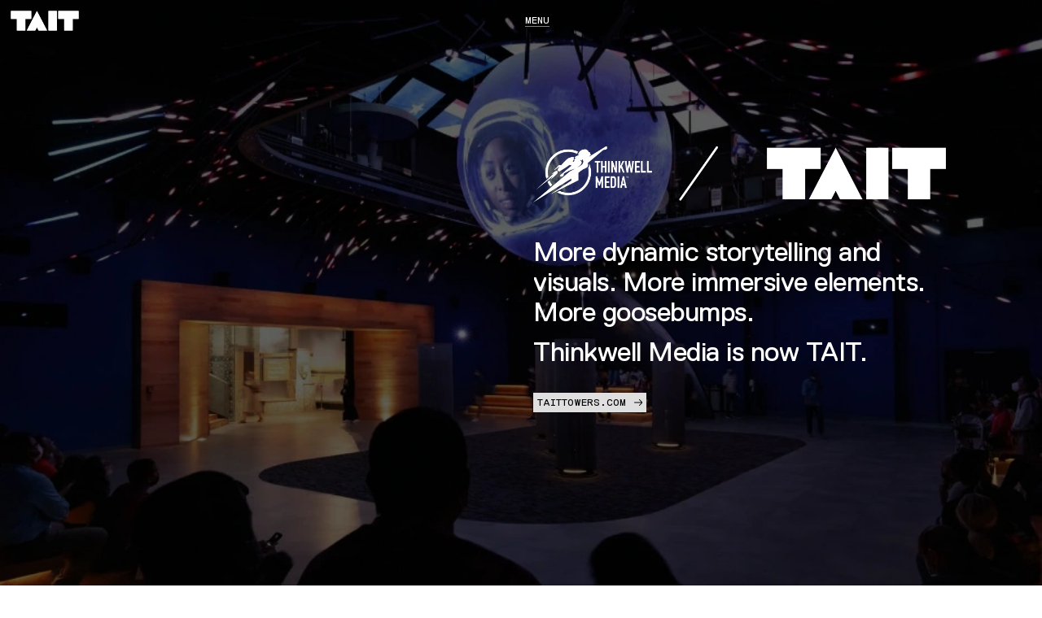

--- FILE ---
content_type: text/html; charset=utf-8
request_url: https://www.taittowers.com/thinkwellmedia
body_size: 12750
content:
<!DOCTYPE html><html lang="en"><head><meta charSet="utf-8"/><meta http-equiv="x-ua-compatible" content="ie=edge"/><meta name="viewport" content="initial-scale=1, width=device-width, viewport-fit=cover"/><meta name="format-detection" content="telephone=no"/><link rel="icon" sizes="any" href="https://cdn.sanity.io/files/d1a1yw91/production/bb7d2f7c7b0155b5ab21b97d5a870370bc0b60fa.ico"/><link preload="true" rel="icon" type="image/svg+xml" href="https://cdn.sanity.io/images/d1a1yw91/production/408d3a9874fd744c83e219778fb4067172d971b9-16x16.svg"/><link rel="apple-touch-icon" href="https://cdn.sanity.io/images/d1a1yw91/production/51b26b47854912143671d766ccf0827cf15018f6-260x260.png?w=180&amp;h=180"/><link rel="preconnect" href="https://cdn.sanity.io" crossorigin=""/><link rel="canonical" href="https://www.taittowers.com/thinkwellmedia"/><title>Thinkwell Media is now TAIT!</title><meta name="description" content="More dynamic storytelling and visuals. More immersive elements. More goosebumps.
Thinkwell Media is now TAIT."/><meta property="og:type" content="website"/><meta name="twitter:card" content="summary_large_image"/><meta property="og:site_name" content="TAIT"/><meta property="og:title" content="Thinkwell Media is now TAIT!"/><meta name="twitter:title" content="Thinkwell Media is now TAIT!"/><meta property="og:description" content="More dynamic storytelling and visuals. More immersive elements. More goosebumps.
Thinkwell Media is now TAIT."/><meta name="twitter:description" content="More dynamic storytelling and visuals. More immersive elements. More goosebumps.
Thinkwell Media is now TAIT."/><meta property="og:image" content="https://cdn.sanity.io/images/d1a1yw91/production/a47685a325b79a095d5f88166278ac2a81cadf31-1200x630.png?w=1200&amp;h=630"/><meta name="twitter:image" content="https://cdn.sanity.io/images/d1a1yw91/production/a47685a325b79a095d5f88166278ac2a81cadf31-1200x630.png?w=1200&amp;h=630"/><script type="application/ld+json">{"@context":"https://schema.org","@type":"Organization","name":"Tait","url":"https://www.taittowers.com/","logo":"https://www.taittowers.com/tait-wordmark.svg","sameAs":["https://www.facebook.com/TAITTowers/","https://twitter.com/TAITTowers","https://www.instagram.com/taittowers/","https://www.youtube.com/channel/UCVsce7CuEV0HCCpeeC2LJpg","https://www.linkedin.com/company/tait-towers/"]}</script><meta name="next-head-count" content="21"/><link rel="preload" href="/_next/static/css/467318d294a5b0c1.css" as="style" crossorigin=""/><link rel="stylesheet" href="/_next/static/css/467318d294a5b0c1.css" crossorigin="" data-n-g=""/><noscript data-n-css=""></noscript><script defer="" crossorigin="" nomodule="" src="/_next/static/chunks/polyfills-c67a75d1b6f99dc8.js"></script><script src="/_next/static/chunks/webpack-4b12c5d3e36983cd.js" defer="" crossorigin=""></script><script src="/_next/static/chunks/framework-7c278d54d82fb007.js" defer="" crossorigin=""></script><script src="/_next/static/chunks/main-5124ff2d19b1c429.js" defer="" crossorigin=""></script><script src="/_next/static/chunks/pages/_app-986f19ca558a2bb8.js" defer="" crossorigin=""></script><script src="/_next/static/chunks/9637-08f5a4c167148cf7.js" defer="" crossorigin=""></script><script src="/_next/static/chunks/6258-3ed256e56c403a76.js" defer="" crossorigin=""></script><script src="/_next/static/chunks/5801-6593a2ac3c467b0c.js" defer="" crossorigin=""></script><script src="/_next/static/chunks/pages/%5B...slug%5D-5e1b373d56636019.js" defer="" crossorigin=""></script><script src="/_next/static/bIvg8agvbWem01f5EftN2/_buildManifest.js" defer="" crossorigin=""></script><script src="/_next/static/bIvg8agvbWem01f5EftN2/_ssgManifest.js" defer="" crossorigin=""></script></head><body><div id="__next"><div class="flex flex-1 flex-col" style="opacity:0"><a href="#content" class="skip-link">Skip to Content</a><section id="site-header" class="z-10 fixed top-0 left-0 right-0 p-10 mix-blend-difference"><div id="desktop-header" class="hidden sm:site-grid-container transition-colors duration-200 ease-in-out text-white"><div class="col-span-6"><div class="w-90"><a href="/"><svg xmlns="http://www.w3.org/2000/svg" viewBox="0 0 3464.1 1184.7" aria-labelledby="logo-" focusable="false"><title id="logo-">Logo</title><path d="M1093,510.9H812.8v541.7H412.3V511.1H132.1v-379H1093V510.9z M1907.3,1052.6h397.8V132.1h-397.8V1052.6z M881.6,1052.6  h400.5l78.6-151.1l78.6,151.1h400.5l-479.2-920.6L881.6,1052.6z M2371.1,132.1v379h280.2v541.5h400.5V510.9h280.2V132.1H2371.1z" fill="#fff"></path><path d="M1093,510.9H812.8v541.7H412.3V511.1H132.1v-379H1093V510.9z M1907.3,1052.6h397.8V132.1h-397.8V1052.6z M881.6,1052.6  h400.5l78.6-151.1l78.6,151.1h400.5l-479.2-920.6L881.6,1052.6z M2371.1,132.1v379h280.2v541.5h400.5V510.9h280.2V132.1H2371.1z" fill="#fff"></path></svg></a></div></div><div class="col-span-6 flex items-center justify-start"><button class="btn-text is-white" ariaLabel="Open Menu">Menu</button></div></div><div id="mobile-header" class="site-grid-container sm:hidden"><div class="col-span-3"><a href="/"><svg xmlns="http://www.w3.org/2000/svg" viewBox="0 0 3464.1 1184.7" aria-labelledby="logo-" focusable="false" class="w-100"><title id="logo-">Logo</title><path d="M1093,510.9H812.8v541.7H412.3V511.1H132.1v-379H1093V510.9z M1907.3,1052.6h397.8V132.1h-397.8V1052.6z M881.6,1052.6  h400.5l78.6-151.1l78.6,151.1h400.5l-479.2-920.6L881.6,1052.6z M2371.1,132.1v379h280.2v541.5h400.5V510.9h280.2V132.1H2371.1z" fill="#fff"></path><path d="M1093,510.9H812.8v541.7H412.3V511.1H132.1v-379H1093V510.9z M1907.3,1052.6h397.8V132.1h-397.8V1052.6z M881.6,1052.6  h400.5l78.6-151.1l78.6,151.1h400.5l-479.2-920.6L881.6,1052.6z M2371.1,132.1v379h280.2v541.5h400.5V510.9h280.2V132.1H2371.1z" fill="#fff"></path></svg></a></div><div class="col-span-3 flex justify-end items-center text-white"><div role="button" class="z-100 cursor-pointer w-30 h-30 flex bg-black"><svg xmlns="http://www.w3.org/2000/svg" viewBox="0 0 14 13" aria-labelledby="menu-" focusable="false" class="p-8"><title id="menu-">Menu</title><line y1="1" x2="13.7515" y2="1" stroke="#fff" stroke-width="2"></line><line y1="6.49963" x2="13.7515" y2="6.49963" stroke="#fff" stroke-width="2"></line><line y1="11.9992" x2="13.7515" y2="11.9992" stroke="#fff" stroke-width="2"></line></svg></div></div></div></section><main id="content" class="relative flex flex-1 flex-col"><section id="media-container" class="mt-0 sm:undefined mt-0 undefined"><section id="media-image-hero" class="w-full mt-0"><div class="site-grid-container relative"><div class="col-span-full hidden sm:block"><div class="block  relative transition-opacity duration-200 ease-linear opacity-0"><img loading="lazy" width="2800" height="1575" decoding="async" data-nimg="1" style="color:transparent;object-fit:contain" srcSet="https://cdn.sanity.io/images/d1a1yw91/production/452ce292d98c2a6ee87d506c6c05e822bf8f4358-936x526.png?rect=1,0,935,526&amp;w=3840&amp;h=2160&amp;q=95&amp;fit=max&amp;auto=format&amp;width=3840 1x" src="https://cdn.sanity.io/images/d1a1yw91/production/452ce292d98c2a6ee87d506c6c05e822bf8f4358-936x526.png?rect=1,0,935,526&amp;w=3840&amp;h=2160&amp;q=95&amp;fit=max&amp;auto=format&amp;width=3840"/></div></div><div style="height:400px" class="col-span-full sm:hidden"><div class="block  transition-opacity duration-200 ease-linear opacity-0 absolute inset-0"><img loading="lazy" decoding="async" data-nimg="fill" style="position:absolute;height:100%;width:100%;left:0;top:0;right:0;bottom:0;object-fit:cover;color:transparent" sizes="100vw" srcSet="https://cdn.sanity.io/images/d1a1yw91/production/452ce292d98c2a6ee87d506c6c05e822bf8f4358-936x526.png?rect=1,0,935,526&amp;w=640&amp;h=360&amp;q=95&amp;fit=max&amp;auto=format&amp;width=640 640w, https://cdn.sanity.io/images/d1a1yw91/production/452ce292d98c2a6ee87d506c6c05e822bf8f4358-936x526.png?rect=1,0,935,526&amp;w=750&amp;h=422&amp;q=95&amp;fit=max&amp;auto=format&amp;width=750 750w, https://cdn.sanity.io/images/d1a1yw91/production/452ce292d98c2a6ee87d506c6c05e822bf8f4358-936x526.png?rect=1,0,935,526&amp;w=828&amp;h=466&amp;q=95&amp;fit=max&amp;auto=format&amp;width=828 828w, https://cdn.sanity.io/images/d1a1yw91/production/452ce292d98c2a6ee87d506c6c05e822bf8f4358-936x526.png?rect=1,0,934,526&amp;w=1080&amp;h=608&amp;q=95&amp;fit=max&amp;auto=format&amp;width=1080 1080w, https://cdn.sanity.io/images/d1a1yw91/production/452ce292d98c2a6ee87d506c6c05e822bf8f4358-936x526.png?rect=1,0,935,526&amp;w=1200&amp;h=675&amp;q=95&amp;fit=max&amp;auto=format&amp;width=1200 1200w, https://cdn.sanity.io/images/d1a1yw91/production/452ce292d98c2a6ee87d506c6c05e822bf8f4358-936x526.png?rect=1,0,935,526&amp;w=1920&amp;h=1080&amp;q=95&amp;fit=max&amp;auto=format&amp;width=1920 1920w, https://cdn.sanity.io/images/d1a1yw91/production/452ce292d98c2a6ee87d506c6c05e822bf8f4358-936x526.png?rect=1,0,935,526&amp;w=2048&amp;h=1152&amp;q=95&amp;fit=max&amp;auto=format&amp;width=2048 2048w, https://cdn.sanity.io/images/d1a1yw91/production/452ce292d98c2a6ee87d506c6c05e822bf8f4358-936x526.png?rect=1,0,935,526&amp;w=3840&amp;h=2160&amp;q=95&amp;fit=max&amp;auto=format&amp;width=3840 3840w" src="https://cdn.sanity.io/images/d1a1yw91/production/452ce292d98c2a6ee87d506c6c05e822bf8f4358-936x526.png?rect=1,0,935,526&amp;w=3840&amp;h=2160&amp;q=95&amp;fit=max&amp;auto=format&amp;width=3840"/></div></div><div class="text-white absolute px-10 top-1/4 sm:col-span-5 sm:col-start-7"><figure class="relative my-42 first:mt-0 last:mb-0"><div class="isolate overflow-hidden"><div class="block  relative transition-opacity duration-200 ease-linear opacity-0"><img alt="Thinkwell Media and TAIT Logos" loading="lazy" width="1800" height="244.14" decoding="async" data-nimg="1" style="color:transparent;object-fit:contain" sizes="(min-width: 1470px) 1300px, 100vw" srcSet="https://cdn.sanity.io/images/d1a1yw91/production/97ae2ea1b2e47fc56eb811fbe91e69390c04f21a-2610x354.png?rect=3,0,2604,354&amp;w=640&amp;h=87&amp;q=95&amp;fit=max&amp;auto=format&amp;width=640 640w, https://cdn.sanity.io/images/d1a1yw91/production/97ae2ea1b2e47fc56eb811fbe91e69390c04f21a-2610x354.png?rect=4,0,2603,354&amp;w=750&amp;h=102&amp;q=95&amp;fit=max&amp;auto=format&amp;width=750 750w, https://cdn.sanity.io/images/d1a1yw91/production/97ae2ea1b2e47fc56eb811fbe91e69390c04f21a-2610x354.png?rect=0,1,2610,353&amp;w=828&amp;h=112&amp;q=95&amp;fit=max&amp;auto=format&amp;width=828 828w, https://cdn.sanity.io/images/d1a1yw91/production/97ae2ea1b2e47fc56eb811fbe91e69390c04f21a-2610x354.png?rect=0,1,2610,353&amp;w=1080&amp;h=146&amp;q=95&amp;fit=max&amp;auto=format&amp;width=1080 1080w, https://cdn.sanity.io/images/d1a1yw91/production/97ae2ea1b2e47fc56eb811fbe91e69390c04f21a-2610x354.png?rect=2,0,2606,354&amp;w=1200&amp;h=163&amp;q=95&amp;fit=max&amp;auto=format&amp;width=1200 1200w, https://cdn.sanity.io/images/d1a1yw91/production/97ae2ea1b2e47fc56eb811fbe91e69390c04f21a-2610x354.png?rect=0,1,2610,353&amp;w=1920&amp;h=260&amp;q=95&amp;fit=max&amp;auto=format&amp;width=1920 1920w, https://cdn.sanity.io/images/d1a1yw91/production/97ae2ea1b2e47fc56eb811fbe91e69390c04f21a-2610x354.png?rect=1,0,2608,354&amp;w=2048&amp;h=278&amp;q=95&amp;fit=max&amp;auto=format&amp;width=2048 2048w, https://cdn.sanity.io/images/d1a1yw91/production/97ae2ea1b2e47fc56eb811fbe91e69390c04f21a-2610x354.png?rect=1,0,2609,354&amp;w=3840&amp;h=521&amp;q=95&amp;fit=max&amp;auto=format&amp;width=3840 3840w" src="https://cdn.sanity.io/images/d1a1yw91/production/97ae2ea1b2e47fc56eb811fbe91e69390c04f21a-2610x354.png?rect=1,0,2609,354&amp;w=3840&amp;h=521&amp;q=95&amp;fit=max&amp;auto=format&amp;width=3840"/></div></div></figure><h3 class="text-h3 mb-12 last:mb-0">More dynamic storytelling and visuals. More immersive elements. More goosebumps.</h3><h3 class="text-h3 mb-12 last:mb-0">Thinkwell Media is now TAIT.</h3><div class="text-mono flex"><a class="flex mr-10" href="/"><div class="mt-20 flex content-button text-black">TAITTOWERS.COM<svg xmlns="http://www.w3.org/2000/svg" viewBox="0 0 484 485" aria-labelledby="arrow-" focusable="false" class="ml-10 w-10"><title id="arrow-">Arrow</title><polygon points="314.4,45.9 295.9,45.9 284.6,57.3 284.6,75.7 430.4,221.9 13.6,221.9 2.2,233.3 2.2,251.7 13.6,263.1 430.4,263.1  287.3,406.5 284.6,409.3 284.6,427.7 295.9,439.1 314.4,439.1 481.8,271.3 481.8,213.7 " fill="#000"></polygon></svg></div></a></div></div></div></section></section><section id="section-null" class="site-grid-container px-10 sm:pt-100 sm:pb-50 pt-100 pb-50 bg-null"><div class="col-span-6 col-start-1 sm:col-span-8 sm:col-start-1"><div class="text-mono flex">Welcome</div><h2 class="text-h2">The award-winning teams at Thinkwell Media have shaped unforgettable, one-of-a-kind media experiences for audiences around the world—whether inside a headset, at a theme park, within a museum exhibit, or for home entertainment and marketing content for Hollywood studios and IPs.</h2></div></section><section id="section-null" class="site-grid-container px-10 sm:pt-0 sm:pb-50 pt-0 pb-50 bg-null"><div class="col-span-6 col-start-1 sm:col-span-8 sm:col-start-1"><div class="text-body-large">We are known for telling powerful media-driven stories through award-winning experiences, and we’re thrilled to begin the next chapter in our story with TAIT.</div><div class="text-body-large">TAIT is a trusted partner delivering world-class, audience-centric experiences through technology-enabled storytelling. Together, we’re expanding our horizons, empowering our teams, and pushing the boundaries of what’s possible. We’re creating moments that move people around the world, every day.</div><div class="text-body-large">Thinkwell Media is now TAIT.</div></div></section><section id="media-container" class="sm:mt-50 sm:undefined mt-50 undefined"><section id="media-image-stack" class="site-grid-container px-10 relative"><div class="col-span-3 sm:col-span-6"><div class="block  relative transition-opacity duration-200 ease-linear opacity-0"><img alt="Lobby with panoramic LED screen" loading="lazy" width="2800" height="2800" decoding="async" data-nimg="1" style="color:transparent;object-fit:contain" srcSet="https://cdn.sanity.io/images/d1a1yw91/production/cbb7175c0b443d14e9bc77f80739946370f20adf-6016x4016.jpg?rect=1000,0,4016,4016&amp;w=3840&amp;h=3840&amp;q=95&amp;fit=max&amp;auto=format&amp;width=3840 1x" src="https://cdn.sanity.io/images/d1a1yw91/production/cbb7175c0b443d14e9bc77f80739946370f20adf-6016x4016.jpg?rect=1000,0,4016,4016&amp;w=3840&amp;h=3840&amp;q=95&amp;fit=max&amp;auto=format&amp;width=3840"/><div class="text-mono absolute top-10 mix-blend-difference left-10"><span class="text-white"><p class="text-mono text-10 sm:text-12">Warner Bros. Studio Tour - The Making of Harry Potter</p><p class="text-mono text-10 sm:text-12">Warner Bros. Themed Entertainment</p></span></div></div></div><div class="col-span-3 sm:col-span-6"><div class="block  relative transition-opacity duration-200 ease-linear opacity-0"><img alt="People in a dark room looking through a window" loading="lazy" width="2800" height="2240" decoding="async" data-nimg="1" style="color:transparent;object-fit:contain" srcSet="https://cdn.sanity.io/images/d1a1yw91/production/09063099059e6e153a2ea276026f1722dedc4421-6978x4657.jpg?rect=579,0,5821,4657&amp;w=3840&amp;h=3072&amp;q=95&amp;fit=max&amp;auto=format&amp;width=3840 1x" src="https://cdn.sanity.io/images/d1a1yw91/production/09063099059e6e153a2ea276026f1722dedc4421-6978x4657.jpg?rect=579,0,5821,4657&amp;w=3840&amp;h=3072&amp;q=95&amp;fit=max&amp;auto=format&amp;width=3840"/><div class="text-mono absolute top-10 mix-blend-difference left-10"><span class="text-white"><p class="text-mono text-10 sm:text-12">Warner Bros. Studio Tour Hollywood</p><p class="text-mono text-10 sm:text-12">Warner Bros.</p></span></div></div></div></section></section><section id="media-container" class="sm:mt-50 sm:undefined mt-50 undefined"><section id="media-image-stack" class="site-grid-container px-10 relative"><div class="col-span-3 sm:col-span-4"><div class="block  relative transition-opacity duration-200 ease-linear opacity-0"><img alt="Statue of Liberty torch in front of LED screen showing fireworks over the New York City skyline" loading="lazy" width="2800" height="3920" decoding="async" data-nimg="1" style="color:transparent;object-fit:contain" srcSet="https://cdn.sanity.io/images/d1a1yw91/production/9978115685e0a2c8af21ce5b068dd4740e6f3fe9-2560x1707.jpg?rect=671,0,1219,1707&amp;w=3840&amp;h=5376&amp;q=95&amp;fit=max&amp;auto=format&amp;width=3840 1x" src="https://cdn.sanity.io/images/d1a1yw91/production/9978115685e0a2c8af21ce5b068dd4740e6f3fe9-2560x1707.jpg?rect=671,0,1219,1707&amp;w=3840&amp;h=5376&amp;q=95&amp;fit=max&amp;auto=format&amp;width=3840"/><div class="text-mono absolute top-10 mix-blend-difference left-10"><span class="text-white"><p class="text-mono text-10 sm:text-12">U.S.A. Pavilion at Expo 2020 Dubai</p><p class="text-mono text-10 sm:text-12">U.S. Department of State</p></span></div></div></div><div class="col-span-full sm:col-span-8"><div class="block  relative transition-opacity duration-200 ease-linear opacity-0"><img alt="Large sphere with projection content over a seating area with red seats" loading="lazy" width="2800" height="1575" decoding="async" data-nimg="1" style="color:transparent;object-fit:contain" srcSet="https://cdn.sanity.io/images/d1a1yw91/production/d6bd9c679f361062639411d5fcd71b234f703407-2560x1707.jpg?rect=0,134,2560,1440&amp;w=3840&amp;h=2160&amp;q=95&amp;fit=max&amp;auto=format&amp;width=3840 1x" src="https://cdn.sanity.io/images/d1a1yw91/production/d6bd9c679f361062639411d5fcd71b234f703407-2560x1707.jpg?rect=0,134,2560,1440&amp;w=3840&amp;h=2160&amp;q=95&amp;fit=max&amp;auto=format&amp;width=3840"/><div class="text-mono absolute top-10 mix-blend-difference left-10"><span class="text-white"><p class="text-mono text-10 sm:text-12">U.S.A. Pavilion at Expo 2020 Dubai</p><p class="text-mono text-10 sm:text-12">U.S. Department of State</p></span></div></div></div></section></section><section id="section-null" class="site-grid-container px-10 sm:pt-100 sm:pb-100 pt-100 pb-100 bg-null"><div class="col-span-6 col-start-1 sm:col-span-12 sm:col-start-1"><h2 class="text-h2">Thank you Thinkwell Media!</h2></div></section><section id="media-container" class="sm:mt-50 sm:mb-50 mt-10 undefined"><section id="media-slider"><div class="hidden sm:block"><section id="carousel"><div class="relative w-full"><div class="overflow-hidden cursor-grab active:cursor-grabbing"><div class="relative flex h-full w-full will-change-transform touch-pan-y"><div style="flex:0 0 65.6%" class="mr-10 relative transition-opacity"><div class="block  relative transition-opacity duration-200 ease-linear opacity-0"><img alt="Miles Morales putting on Spiderman mask" loading="lazy" width="2800" height="1575" decoding="async" data-nimg="1" class="z-50" style="color:transparent;object-fit:contain" srcSet="https://cdn.sanity.io/images/d1a1yw91/production/10f6b1dcad6f0e4824ce44d9060e3546382fd29d-2372x1402.png?rect=0,34,2372,1334&amp;w=3840&amp;h=2160&amp;q=95&amp;fit=max&amp;auto=format&amp;width=3840 1x" src="https://cdn.sanity.io/images/d1a1yw91/production/10f6b1dcad6f0e4824ce44d9060e3546382fd29d-2372x1402.png?rect=0,34,2372,1334&amp;w=3840&amp;h=2160&amp;q=95&amp;fit=max&amp;auto=format&amp;width=3840"/><div class="text-mono absolute top-10 mix-blend-difference left-10"><span class="text-white"><p class="text-mono text-10 sm:text-12">Spider-Man: Into the Spider-Verse</p><p class="text-mono text-10 sm:text-12">Sony Pictures</p></span></div></div></div><div style="flex:0 0 65.6%" class="mr-10 relative transition-opacity"><div class="block  relative transition-opacity duration-200 ease-linear opacity-0"><img alt="Entrance to the Grove, curved wooden arches with red LED lights" loading="lazy" width="2800" height="1575" decoding="async" data-nimg="1" class="z-50" style="color:transparent;object-fit:contain" srcSet="https://cdn.sanity.io/images/d1a1yw91/production/9ca609400f73007a3bb3bbab6a7d63d35c62f3d0-3000x2000.jpg?rect=0,156,3000,1688&amp;w=3840&amp;h=2160&amp;q=95&amp;fit=max&amp;auto=format&amp;width=3840 1x" src="https://cdn.sanity.io/images/d1a1yw91/production/9ca609400f73007a3bb3bbab6a7d63d35c62f3d0-3000x2000.jpg?rect=0,156,3000,1688&amp;w=3840&amp;h=2160&amp;q=95&amp;fit=max&amp;auto=format&amp;width=3840"/><div class="text-mono absolute top-10 mix-blend-difference left-10"><span class="text-white"><p class="text-mono text-10 sm:text-12">The Grove Experience Center</p><p class="text-mono text-10 sm:text-12">Google</p></span></div></div></div><div style="flex:0 0 65.6%" class="mr-10 relative transition-opacity"><div class="block  relative transition-opacity duration-200 ease-linear opacity-0"><img alt="Minions holding up a Boombox" loading="lazy" width="2800" height="1575" decoding="async" data-nimg="1" class="z-50" style="color:transparent;object-fit:contain" srcSet="https://cdn.sanity.io/images/d1a1yw91/production/8e945611c6ef8ae1b56291e130791a667066d275-512x288.jpg?w=3840&amp;h=2160&amp;q=95&amp;fit=max&amp;auto=format&amp;width=3840 1x" src="https://cdn.sanity.io/images/d1a1yw91/production/8e945611c6ef8ae1b56291e130791a667066d275-512x288.jpg?w=3840&amp;h=2160&amp;q=95&amp;fit=max&amp;auto=format&amp;width=3840"/><div class="text-mono absolute top-10 mix-blend-difference left-10"><span class="text-white"><p class="text-mono text-10 sm:text-12">‘How To Draw: Minions, The Rise of Gru’</p><p class="text-mono text-10 sm:text-12">Universal Studios</p></span></div></div></div><div style="flex:0 0 65.6%" class="mr-10 relative transition-opacity"><div class="block  relative transition-opacity duration-200 ease-linear opacity-0"><img alt="Mirror with image of a bartender dressed in a wild west outfit" loading="lazy" width="2800" height="1575" decoding="async" data-nimg="1" class="z-50" style="color:transparent;object-fit:contain" srcSet="https://cdn.sanity.io/images/d1a1yw91/production/006ca3d32123ad81c24c28d3061b788389787884-6016x4016.jpg?rect=0,316,6016,3384&amp;w=3840&amp;h=2160&amp;q=95&amp;fit=max&amp;auto=format&amp;width=3840 1x" src="https://cdn.sanity.io/images/d1a1yw91/production/006ca3d32123ad81c24c28d3061b788389787884-6016x4016.jpg?rect=0,316,6016,3384&amp;w=3840&amp;h=2160&amp;q=95&amp;fit=max&amp;auto=format&amp;width=3840"/><div class="text-mono absolute top-10 mix-blend-difference left-10"><span class="text-white"><p class="text-mono text-10 sm:text-12">U.S. Marshals Museum</p><p class="text-mono text-10 sm:text-12">U.S. Marshals Museum</p></span></div></div></div><div style="flex:0 0 65.6%" class="mr-10 relative transition-opacity"><div class="block  relative transition-opacity duration-200 ease-linear opacity-0"><img alt="A collage of LED screens on a wall behind a reflecting" loading="lazy" width="2800" height="1575" decoding="async" data-nimg="1" class="z-50" style="color:transparent;object-fit:contain" srcSet="https://cdn.sanity.io/images/d1a1yw91/production/c681e20cc49ff412bf7f8f9fcb530eb77e1aff79-3741x1812.jpg?rect=261,0,3221,1812&amp;w=3840&amp;h=2160&amp;q=95&amp;fit=max&amp;auto=format&amp;width=3840 1x" src="https://cdn.sanity.io/images/d1a1yw91/production/c681e20cc49ff412bf7f8f9fcb530eb77e1aff79-3741x1812.jpg?rect=261,0,3221,1812&amp;w=3840&amp;h=2160&amp;q=95&amp;fit=max&amp;auto=format&amp;width=3840"/><div class="text-mono absolute top-10 mix-blend-difference left-10"><span class="text-white"><p class="text-mono text-10 sm:text-12">Wahat Al Karama Visitor Center</p></span></div></div></div></div><div style="left:17.75%" class="absolute bottom-0  flex justify-between"><div class="flex bg-black/25 p-1"><div role="button" class="z-100 cursor-pointer p-12 flex justify-center bg-white opacity-hover"><svg xmlns="http://www.w3.org/2000/svg" viewBox="0 0 484 485" aria-labelledby="arrow-" focusable="false" class="w-15 transform rotate-180"><title id="arrow-">Arrow</title><polygon points="314.4,45.9 295.9,45.9 284.6,57.3 284.6,75.7 430.4,221.9 13.6,221.9 2.2,233.3 2.2,251.7 13.6,263.1 430.4,263.1  287.3,406.5 284.6,409.3 284.6,427.7 295.9,439.1 314.4,439.1 481.8,271.3 481.8,213.7 " fill="#000"></polygon></svg></div><div class="h-full flex items-center px-10 mx-2 bg-white text-mono cursor-default">1 / 5</div><div role="button" class="z-100 cursor-pointer p-12 flex justify-center bg-white opacity-hover"><svg xmlns="http://www.w3.org/2000/svg" viewBox="0 0 484 485" aria-labelledby="arrow-" focusable="false" class="w-15"><title id="arrow-">Arrow</title><polygon points="314.4,45.9 295.9,45.9 284.6,57.3 284.6,75.7 430.4,221.9 13.6,221.9 2.2,233.3 2.2,251.7 13.6,263.1 430.4,263.1  287.3,406.5 284.6,409.3 284.6,427.7 295.9,439.1 314.4,439.1 481.8,271.3 481.8,213.7 " fill="#000"></polygon></svg></div></div></div></div></div></section></div><div class="sm:hidden"><section id="carousel"><div class="relative w-full"><div class="overflow-hidden cursor-grab active:cursor-grabbing"><div class="relative flex h-full w-full will-change-transform touch-pan-y"><div style="flex:0 0 100%" class="mr-10 relative transition-opacity"><div class="block  relative transition-opacity duration-200 ease-linear opacity-0"><img alt="Miles Morales putting on Spiderman mask" loading="lazy" width="2800" height="1575" decoding="async" data-nimg="1" class="z-50" style="color:transparent;object-fit:contain" srcSet="https://cdn.sanity.io/images/d1a1yw91/production/10f6b1dcad6f0e4824ce44d9060e3546382fd29d-2372x1402.png?rect=0,34,2372,1334&amp;w=3840&amp;h=2160&amp;q=95&amp;fit=max&amp;auto=format&amp;width=3840 1x" src="https://cdn.sanity.io/images/d1a1yw91/production/10f6b1dcad6f0e4824ce44d9060e3546382fd29d-2372x1402.png?rect=0,34,2372,1334&amp;w=3840&amp;h=2160&amp;q=95&amp;fit=max&amp;auto=format&amp;width=3840"/><div class="text-mono absolute top-10 mix-blend-difference left-10"><span class="text-white"><p class="text-mono text-10 sm:text-12">Spider-Man: Into the Spider-Verse</p><p class="text-mono text-10 sm:text-12">Sony Pictures</p></span></div></div></div><div style="flex:0 0 100%" class="mr-10 relative transition-opacity"><div class="block  relative transition-opacity duration-200 ease-linear opacity-0"><img alt="Entrance to the Grove, curved wooden arches with red LED lights" loading="lazy" width="2800" height="1575" decoding="async" data-nimg="1" class="z-50" style="color:transparent;object-fit:contain" srcSet="https://cdn.sanity.io/images/d1a1yw91/production/9ca609400f73007a3bb3bbab6a7d63d35c62f3d0-3000x2000.jpg?rect=0,156,3000,1688&amp;w=3840&amp;h=2160&amp;q=95&amp;fit=max&amp;auto=format&amp;width=3840 1x" src="https://cdn.sanity.io/images/d1a1yw91/production/9ca609400f73007a3bb3bbab6a7d63d35c62f3d0-3000x2000.jpg?rect=0,156,3000,1688&amp;w=3840&amp;h=2160&amp;q=95&amp;fit=max&amp;auto=format&amp;width=3840"/><div class="text-mono absolute top-10 mix-blend-difference left-10"><span class="text-white"><p class="text-mono text-10 sm:text-12">The Grove Experience Center</p><p class="text-mono text-10 sm:text-12">Google</p></span></div></div></div><div style="flex:0 0 100%" class="mr-10 relative transition-opacity"><div class="block  relative transition-opacity duration-200 ease-linear opacity-0"><img alt="Minions holding up a Boombox" loading="lazy" width="2800" height="1575" decoding="async" data-nimg="1" class="z-50" style="color:transparent;object-fit:contain" srcSet="https://cdn.sanity.io/images/d1a1yw91/production/8e945611c6ef8ae1b56291e130791a667066d275-512x288.jpg?w=3840&amp;h=2160&amp;q=95&amp;fit=max&amp;auto=format&amp;width=3840 1x" src="https://cdn.sanity.io/images/d1a1yw91/production/8e945611c6ef8ae1b56291e130791a667066d275-512x288.jpg?w=3840&amp;h=2160&amp;q=95&amp;fit=max&amp;auto=format&amp;width=3840"/><div class="text-mono absolute top-10 mix-blend-difference left-10"><span class="text-white"><p class="text-mono text-10 sm:text-12">‘How To Draw: Minions, The Rise of Gru’</p><p class="text-mono text-10 sm:text-12">Universal Studios</p></span></div></div></div><div style="flex:0 0 100%" class="mr-10 relative transition-opacity"><div class="block  relative transition-opacity duration-200 ease-linear opacity-0"><img alt="Mirror with image of a bartender dressed in a wild west outfit" loading="lazy" width="2800" height="1575" decoding="async" data-nimg="1" class="z-50" style="color:transparent;object-fit:contain" srcSet="https://cdn.sanity.io/images/d1a1yw91/production/006ca3d32123ad81c24c28d3061b788389787884-6016x4016.jpg?rect=0,316,6016,3384&amp;w=3840&amp;h=2160&amp;q=95&amp;fit=max&amp;auto=format&amp;width=3840 1x" src="https://cdn.sanity.io/images/d1a1yw91/production/006ca3d32123ad81c24c28d3061b788389787884-6016x4016.jpg?rect=0,316,6016,3384&amp;w=3840&amp;h=2160&amp;q=95&amp;fit=max&amp;auto=format&amp;width=3840"/><div class="text-mono absolute top-10 mix-blend-difference left-10"><span class="text-white"><p class="text-mono text-10 sm:text-12">U.S. Marshals Museum</p><p class="text-mono text-10 sm:text-12">U.S. Marshals Museum</p></span></div></div></div><div style="flex:0 0 100%" class="mr-10 relative transition-opacity"><div class="block  relative transition-opacity duration-200 ease-linear opacity-0"><img alt="A collage of LED screens on a wall behind a reflecting" loading="lazy" width="2800" height="1575" decoding="async" data-nimg="1" class="z-50" style="color:transparent;object-fit:contain" srcSet="https://cdn.sanity.io/images/d1a1yw91/production/c681e20cc49ff412bf7f8f9fcb530eb77e1aff79-3741x1812.jpg?rect=261,0,3221,1812&amp;w=3840&amp;h=2160&amp;q=95&amp;fit=max&amp;auto=format&amp;width=3840 1x" src="https://cdn.sanity.io/images/d1a1yw91/production/c681e20cc49ff412bf7f8f9fcb530eb77e1aff79-3741x1812.jpg?rect=261,0,3221,1812&amp;w=3840&amp;h=2160&amp;q=95&amp;fit=max&amp;auto=format&amp;width=3840"/><div class="text-mono absolute top-10 mix-blend-difference left-10"><span class="text-white"><p class="text-mono text-10 sm:text-12">Wahat Al Karama Visitor Center</p></span></div></div></div></div><div style="left:0" class="absolute bottom-0  flex justify-between"><div class="flex bg-black/25 p-1"><div role="button" class="z-100 cursor-pointer p-12 flex justify-center bg-white opacity-hover"><svg xmlns="http://www.w3.org/2000/svg" viewBox="0 0 484 485" aria-labelledby="arrow-" focusable="false" class="w-15 transform rotate-180"><title id="arrow-">Arrow</title><polygon points="314.4,45.9 295.9,45.9 284.6,57.3 284.6,75.7 430.4,221.9 13.6,221.9 2.2,233.3 2.2,251.7 13.6,263.1 430.4,263.1  287.3,406.5 284.6,409.3 284.6,427.7 295.9,439.1 314.4,439.1 481.8,271.3 481.8,213.7 " fill="#000"></polygon></svg></div><div class="h-full flex items-center px-10 mx-2 bg-white text-mono cursor-default">1 / 5</div><div role="button" class="z-100 cursor-pointer p-12 flex justify-center bg-white opacity-hover"><svg xmlns="http://www.w3.org/2000/svg" viewBox="0 0 484 485" aria-labelledby="arrow-" focusable="false" class="w-15"><title id="arrow-">Arrow</title><polygon points="314.4,45.9 295.9,45.9 284.6,57.3 284.6,75.7 430.4,221.9 13.6,221.9 2.2,233.3 2.2,251.7 13.6,263.1 430.4,263.1  287.3,406.5 284.6,409.3 284.6,427.7 295.9,439.1 314.4,439.1 481.8,271.3 481.8,213.7 " fill="#000"></polygon></svg></div></div></div></div></div></section></div></section></section></main><section id="section-contact" class="text-white bg-black p-10 pt-0 text-mono mb-0"><div class="sm:hidden col-span-full border-t border-white/50 pt-20 mb-50"><section id="section-form" class="w-full"><form action="https://webto.salesforce.com/servlet/servlet.WebToLead?encoding=UTF-8&amp;orgId=00DHs00000Eg8K5" method="POST" class=""><input type="hidden" name="oid" value="00DHs00000Eg8K5"/><input type="hidden" name="retURL" value="https://www.taittowers.com/thank-you"/><input type="hidden" name="lead_source" value="Website"/><input type="hidden" name="00NDy000003N6Tm" value=""/><div class="grid grid-cols-6 gap-20 text-mono text-black"><div class="col-span-full">GET IN TOUCH</div><div class="col-span-3"><div class="input-component has-border"><input name="first_name" placeholder="First Name*" required="" class="" value=""/></div></div><div class="col-span-3"><div class="input-component has-border"><input name="last_name" placeholder="Last Name*" required="" class="" value=""/></div></div><div class="col-span-3"><div class="input-component has-border"><input type="email" name="email" placeholder="Email*" required="" class="" value=""/></div></div><div class="col-span-3"><div class="input-component has-border"><input type="tel" name="phone" placeholder="Phone Number" class="" value=""/></div></div><div class="col-span-3"><div class="input-component has-border"><input name="street" placeholder="Street" class="" value=""/></div></div><div class="col-span-3"><div class="input-component has-border"><input name="city" placeholder="City" class="" value=""/></div></div><div class="col-span-3"><label class="block mb-2 text-black/50">Country</label><div class="input-component has-border"><select name="country_code" class="bg-black w-full"><option value="" selected="">--None--</option><option value="AR">Argentina</option><option value="AU">Australia</option><option value="AT">Austria</option><option value="AZ">Azerbaijan</option><option value="BS">Bahamas</option><option value="BH">Bahrain</option><option value="BE">Belgium</option><option value="BO">Bolivia, Plurinational State of</option><option value="BQ">Bonaire, Sint Eustatius and Saba</option><option value="BV">Bouvet Island</option><option value="BR">Brazil</option><option value="BG">Bulgaria</option><option value="KH">Cambodia</option><option value="CM">Cameroon</option><option value="CA">Canada</option><option value="KY">Cayman Islands</option><option value="CN">China</option><option value="CO">Colombia</option><option value="CD">Congo, the Democratic Republic of the</option><option value="CK">Cook Islands</option><option value="CR">Costa Rica</option><option value="HR">Croatia</option><option value="CZ">Czech Republic</option><option value="DK">Denmark</option><option value="DJ">Djibouti</option><option value="DM">Dominica</option><option value="DO">Dominican Republic</option><option value="EG">Egypt</option><option value="ER">Eritrea</option><option value="EE">Estonia</option><option value="FO">Faroe Islands</option><option value="FJ">Fiji</option><option value="FI">Finland</option><option value="FR">France</option><option value="DE">Germany</option><option value="GR">Greece</option><option value="GG">Guernsey</option><option value="HK">Hong Kong</option><option value="HU">Hungary</option><option value="IS">Iceland</option><option value="IN">India</option><option value="ID">Indonesia</option><option value="IE">Ireland</option><option value="IL">Israel</option><option value="IT">Italy</option><option value="JP">Japan</option><option value="JE">Jersey</option><option value="JO">Jordan</option><option value="KW">Kuwait</option><option value="LB">Lebanon</option><option value="LS">Lesotho</option><option value="LU">Luxembourg</option><option value="MO">Macao</option><option value="MY">Malaysia</option><option value="MT">Malta</option><option value="MQ">Martinique</option><option value="MX">Mexico</option><option value="MC">Monaco</option><option value="MA">Morocco</option><option value="NL">Netherlands</option><option value="NZ">New Zealand</option><option value="NO">Norway</option><option value="OM">Oman</option><option value="PW">Palau</option><option value="PE">Peru</option><option value="PH">Philippines</option><option value="PL">Poland</option><option value="PT">Portugal</option><option value="PR">Puerto Rico</option><option value="QA">Qatar</option><option value="RO">Romania</option><option value="RU">Russia</option><option value="BL">Saint Barthélemy</option><option value="SA">Saudi Arabia</option><option value="RS">Serbia</option><option value="SC">Seychelles</option><option value="SG">Singapore</option><option value="SK">Slovakia</option><option value="SI">Slovenia</option><option value="ZA">South Africa</option><option value="KR">South Korea</option><option value="ES">Spain</option><option value="SE">Sweden</option><option value="CH">Switzerland</option><option value="TW">Taiwan</option><option value="TH">Thailand</option><option value="TO">Tonga</option><option value="TR">Turkey</option><option value="AE">United Arab Emirates</option><option value="GB">United Kingdom</option><option value="US">United States</option><option value="UM">United States Minor Outlying Islands</option><option value="VE">Venezuela, Bolivarian Republic of</option><option value="VN">Viet Nam</option><option value="VG">Virgin Islands, British</option></select></div></div><div class="col-span-3"><label class="block mb-2 text-black/50">State</label><div class="input-component has-border"><select name="state_code" class="bg-black w-full" disabled=""><option value="" selected="">--None--</option><option value="AL">Alabama</option><option value="AK">Alaska</option><option value="AS">American Samoa</option><option value="AZ">Arizona</option><option value="AR">Arkansas</option><option value="AA">Armed Forces Americas</option><option value="AE">Armed Forces Europe</option><option value="AP">Armed Forces Pacific</option><option value="CA">California</option><option value="CO">Colorado</option><option value="CT">Connecticut</option><option value="DE">Delaware</option><option value="DC">District of Columbia</option><option value="FM">Federated Micronesia</option><option value="FL">Florida</option><option value="GA">Georgia</option><option value="GU">Guam</option><option value="HI">Hawaii</option><option value="ID">Idaho</option><option value="IL">Illinois</option><option value="IN">Indiana</option><option value="IA">Iowa</option><option value="KS">Kansas</option><option value="KY">Kentucky</option><option value="LA">Louisiana</option><option value="ME">Maine</option><option value="MH">Marshall Islands</option><option value="MD">Maryland</option><option value="MA">Massachusetts</option><option value="MI">Michigan</option><option value="MN">Minnesota</option><option value="MS">Mississippi</option><option value="MO">Missouri</option><option value="MT">Montana</option><option value="NE">Nebraska</option><option value="NV">Nevada</option><option value="NH">New Hampshire</option><option value="NJ">New Jersey</option><option value="NM">New Mexico</option><option value="NY">New York</option><option value="NC">North Carolina</option><option value="ND">North Dakota</option><option value="MP">Northern Mariana Islands</option><option value="OH">Ohio</option><option value="OK">Oklahoma</option><option value="OR">Oregon</option><option value="PW">Palau</option><option value="PA">Pennsylvania</option><option value="PR">Puerto Rico</option><option value="RI">Rhode Island</option><option value="SC">South Carolina</option><option value="SD">South Dakota</option><option value="TN">Tennessee</option><option value="TX">Texas</option><option value="UM">United States Minor Outlying Islands</option><option value="VI">US Virgin Islands</option><option value="UT">Utah</option><option value="VT">Vermont</option><option value="VA">Virginia</option><option value="WA">Washington</option><option value="WV">West Virginia</option><option value="WI">Wisconsin</option><option value="WY">Wyoming</option></select></div></div><div class="col-span-3"><div class="input-component has-border"><input name="zip" placeholder="Zip" class="" value=""/></div></div><div class="col-span-3"><div class="input-component has-border"><input name="00NHs00001jaXOe" placeholder="Organization Name" class="" value=""/></div></div><div class="col-span-full"><div class="input-component has-border"><input name="title" placeholder="Your Title" class="" value=""/></div></div><div class="col-span-full"><label class="block mb-2 text-black/50">Are you a student?</label><div class="input-component has-border"><select class="bg-black w-full" name="00NHs00001jaXOH"><option value="" selected="">--None--</option><option value="Yes">Yes</option><option value="No">No</option></select></div></div><div class="col-span-full"><label class="block mb-2 text-black/50">What region are you from?</label><div class="input-component has-border"><select class="bg-black w-full" name="00NHs00001jaXOk"><option value="" selected="">--None--</option><option value="Africa">Africa</option><option value="Asia">Asia</option><option value="Australia">Australia</option><option value="Central America">Central America</option><option value="Europe">Europe</option><option value="Middle East">Middle East</option><option value="North America">North America</option><option value="South America">South America</option><option value="UK">UK</option><option value="World">World</option></select></div></div><div class="col-span-full"><div class="input-component has-border"><textarea name="00NHs00001jaXOr" placeholder="Tell us about what you&#x27;re looking for" class="border-none"></textarea></div></div><div class="col-span-full"><div class="input-component has-border"><textarea name="00NHs00001jaXOs" placeholder="What is your timeline?" class="border-none"></textarea></div></div><div class="col-span-full text-12"><label class="container">I agree to receive Marketing communications from TAIT*<input type="checkbox" name="00NHs00001jaXOT" required="" value="1"/><span class="checkmark"></span></label><label class="container">I agree to allow TAIT to store and process my personal data*<input type="checkbox" name="00NHs00001jaXOS" required="" value="1"/><span class="checkmark"></span></label></div><div class="col-span-full flex"><button type="submit" disabled="" class="content-button flex items-center px-10 py-8 is-disabled">Submit<svg xmlns="http://www.w3.org/2000/svg" viewBox="0 0 484 485" aria-labelledby="arrow-" focusable="false" class="ml-10 w-10 pb-2"><title id="arrow-">Arrow</title><polygon points="314.4,45.9 295.9,45.9 284.6,57.3 284.6,75.7 430.4,221.9 13.6,221.9 2.2,233.3 2.2,251.7 13.6,263.1 430.4,263.1  287.3,406.5 284.6,409.3 284.6,427.7 295.9,439.1 314.4,439.1 481.8,271.3 481.8,213.7 " fill="#000"></polygon></svg></button></div></div></form></section></div><div class="site-grid-container sm:border-t border-white/50 pt-20"><div class="hidden sm:col-span-2 sm:flex sm:flex-col"><span class="text-white/50">Copyright</span><span>TAIT © <!-- -->2026</span><span>All Rights Reserved.</span></div><div class="col-span-full grid grid-cols-2 gap-x-20 sm:col-span-4 sm:flex sm:flex-col"><div class="mb-20 flex flex-col"><span class="uppercase text-white/50">Sitemap</span><div class="mr-20"><a href="/"><span class="text-white hover:text-white/50 transition-opacity mb-2">Home</span></a></div><div class="mr-20"><a href="/work"><span class="text-white hover:text-white/50 transition-opacity mb-2">Work</span></a></div><div class="mr-20"><a href="/about"><span class="text-white hover:text-white/50 transition-opacity mb-2">About</span></a></div><div class="mr-20"><span class="text-white hover:text-white/50 transition-opacity mb-2">Our Markets</span></div><div class="mr-20"><a href="/products" target="_blank" rel="noopener noreferrer"><span class="text-white hover:text-white/50 transition-opacity mb-2">TAIT Products</span></a></div><div class="mr-20"><a href="/innovation"><span class="text-white hover:text-white/50 transition-opacity mb-2">Innovation</span></a></div><div class="mr-20"><a href="/careers"><span class="text-white hover:text-white/50 transition-opacity mb-2">Careers</span></a></div><div class="mr-20"><a href="/announcements"><span class="text-white hover:text-white/50 transition-opacity mb-2">Announcements</span></a></div></div><div class="mb-20 flex flex-col"><span class="uppercase text-white/50">Follow us on social</span><div class="mr-20"><a href="https://www.linkedin.com/company/tait-towers" target="_blank" rel="noopener noreferrer"><span class="text-white hover:text-white/50 transition-opacity mb-2">LinkedIn</span></a></div><div class="mr-20"><a href="https://www.instagram.com/taittowers/" target="_blank" rel="noopener noreferrer"><span class="text-white hover:text-white/50 transition-opacity mb-2">Instagram</span></a></div><div class="mr-20"><a href="https://www.youtube.com/@TAIT" target="_blank" rel="noopener noreferrer"><span class="text-white hover:text-white/50 transition-opacity mb-2">YouTube</span></a></div><div class="mr-20"><a href="https://www.facebook.com/TAITTowers/" target="_blank" rel="noopener noreferrer"><span class="text-white hover:text-white/50 transition-opacity mb-2">Facebook</span></a></div></div><div class="mb-20 flex flex-col"><span class="uppercase text-white/50">General inquiries</span><div class="mr-20"><a href="tel:+1-717-626-9571" target="_blank" rel="noopener noreferrer"><span class="text-white hover:text-white/50 transition-opacity mb-2">US: <span><span class="underline">+1-717-626-9571</span></span></span></a></div><div class="mr-20"><a href="tel:+44-208-208-6890" target="_blank" rel="noopener noreferrer"><span class="text-white hover:text-white/50 transition-opacity mb-2">UK: <span><span class="underline">+44-208-208-6890</span></span></span></a></div><div class="mr-20"><a href="tel: +009714226889" target="_blank" rel="noopener noreferrer"><span class="text-white hover:text-white/50 transition-opacity mb-2">MENA: <span><span class="underline">+971 4 422 6889</span></span></span></a></div><div class="mr-20"><a href="tel: +852 39748628" target="_blank" rel="noopener noreferrer"><span class="text-white hover:text-white/50 transition-opacity mb-2">APAC: <span><span class="underline">+852 39748628</span></span></span></a></div></div><div class="mb-20 flex flex-col"><span class="uppercase text-white/50">General support for existing clients</span><div class="mr-20"><a href="https://support.taittowers.com/s/article/360011496794-requesting-support" target="_blank" rel="noopener noreferrer"><span class="text-white hover:text-white/50 transition-opacity mb-2">Submit Support Ticket</span></a></div><div class="mr-20"><a href="https://tait.my.site.com/tait/s/topic/0TOHs000001hKaROAU/training" target="_blank" rel="noopener noreferrer"><span class="text-white hover:text-white/50 transition-opacity mb-2">Training</span></a></div></div><div class="mb-20 flex flex-col"><span class="uppercase text-white/50">Urgent support for existing clients</span><div class="mr-20"><a href="https://support.taittowers.com/s/article/360011496794-requesting-support" target="_blank" rel="noopener noreferrer"><span class="text-white hover:text-white/50 transition-opacity mb-2">Technical Support</span></a></div></div><div class="mb-20 flex flex-col"><span class="uppercase text-white/50">Legal</span><div class="mr-20"><a href="https://cdn.sanity.io/files/d1a1yw91/production/3d2508a660a786346c23a7eaa4e6dabe4594ab73.pdf"><span class="text-white hover:text-white/50 transition-opacity mb-2">Anti-Bribery and Anti-Corruption Statement</span></a></div><div class="mr-20"><a href="https://cdn.sanity.io/files/d1a1yw91/production/c1972a007509fe634bdbc268e272770c2d0b3321.pdf"><span class="text-white hover:text-white/50 transition-opacity mb-2">GDPR Policy</span></a></div><div class="mr-20"><a href="https://cdn.sanity.io/files/d1a1yw91/production/9a265e2ee296eed311098308e57af8b46f7b3384.pdf"><span class="text-white hover:text-white/50 transition-opacity mb-2">CCPA Policy</span></a></div><div class="mr-20"><a href="https://cdn.sanity.io/files/d1a1yw91/production/1dfc386e2c5a46fe0855bdb369b1ec58a9e82b6f.pdf"><span class="text-white hover:text-white/50 transition-opacity mb-2">Contractor’s Licenses</span></a></div><div class="mr-20"><a href="https://cdn.sanity.io/files/d1a1yw91/production/6ee04fe3aa8cca3877e0fb4ce09208ee27485bcb.pdf"><span class="text-white hover:text-white/50 transition-opacity mb-2">Modern Slavery &amp; Supply Chain Values</span></a></div><div class="mr-20"><a href="https://cdn.sanity.io/files/d1a1yw91/production/9ea0a317936214922fddd34437b86bea3cf51c91.pdf"><span class="text-white hover:text-white/50 transition-opacity mb-2">EEOC Know Your Rights</span></a></div><div class="mr-20"><a href="https://cdn.sanity.io/files/d1a1yw91/production/a40ecc973ee5e5c95427b88db06e72c3a189dd05.pdf"><span class="text-white hover:text-white/50 transition-opacity mb-2">TAIT Global Procurement T&amp;C</span></a></div></div><div class="mb-20 flex flex-col"><span class="uppercase text-white/50">TAIT Magazine &amp; Yearbooks</span><div class="mr-20"><a href="https://cdn.sanity.io/files/d1a1yw91/production/19a54e5a5437e18aba7bbad1267ea9ac4ef3c59c.pdf"><span class="text-white hover:text-white/50 transition-opacity mb-2">2025 TAIT Magazine</span></a></div><div class="mr-20"><a href="https://cdn.sanity.io/files/d1a1yw91/production/c6f166218622f755c60b00ad7fe9ff765d528eeb.pdf"><span class="text-white hover:text-white/50 transition-opacity mb-2">2023 Yearbook</span></a></div><div class="mr-20"><a href="https://cdn.sanity.io/files/d1a1yw91/production/e72bff0874eaaa6fb7287128bfc330734619891a.pdf"><span class="text-white hover:text-white/50 transition-opacity mb-2">2022 Yearbook</span></a></div><div class="mr-20"><a href="https://cdn.sanity.io/files/d1a1yw91/production/b1cee2e9bf4c408935813bd80ccef3beaa77fce0.pdf"><span class="text-white hover:text-white/50 transition-opacity mb-2">2021 Yearbook</span></a></div></div></div><div class="hidden sm:flex col-span-6"><section id="section-form" class="w-full"><form action="https://webto.salesforce.com/servlet/servlet.WebToLead?encoding=UTF-8&amp;orgId=00DHs00000Eg8K5" method="POST" class="darkMode"><input type="hidden" name="oid" value="00DHs00000Eg8K5"/><input type="hidden" name="retURL" value="https://www.taittowers.com/thank-you"/><input type="hidden" name="lead_source" value="Website"/><input type="hidden" name="00NDy000003N6Tm" value=""/><div class="grid grid-cols-6 gap-20 text-mono text-white"><div class="col-span-full">GET IN TOUCH</div><div class="col-span-3"><div class="input-component has-border darkMode"><input name="first_name" placeholder="First Name*" required="" class="darkMode" value=""/></div></div><div class="col-span-3"><div class="input-component has-border darkMode"><input name="last_name" placeholder="Last Name*" required="" class="darkMode" value=""/></div></div><div class="col-span-3"><div class="input-component has-border darkMode"><input type="email" name="email" placeholder="Email*" required="" class="darkMode" value=""/></div></div><div class="col-span-3"><div class="input-component has-border darkMode"><input type="tel" name="phone" placeholder="Phone Number" class="darkMode" value=""/></div></div><div class="col-span-3"><div class="input-component has-border darkMode"><input name="street" placeholder="Street" class="darkMode" value=""/></div></div><div class="col-span-3"><div class="input-component has-border darkMode"><input name="city" placeholder="City" class="darkMode" value=""/></div></div><div class="col-span-3"><label class="block mb-2 text-white/50">Country</label><div class="input-component has-border darkMode"><select name="country_code" class="bg-black w-full darkMode"><option value="" selected="">--None--</option><option value="AR">Argentina</option><option value="AU">Australia</option><option value="AT">Austria</option><option value="AZ">Azerbaijan</option><option value="BS">Bahamas</option><option value="BH">Bahrain</option><option value="BE">Belgium</option><option value="BO">Bolivia, Plurinational State of</option><option value="BQ">Bonaire, Sint Eustatius and Saba</option><option value="BV">Bouvet Island</option><option value="BR">Brazil</option><option value="BG">Bulgaria</option><option value="KH">Cambodia</option><option value="CM">Cameroon</option><option value="CA">Canada</option><option value="KY">Cayman Islands</option><option value="CN">China</option><option value="CO">Colombia</option><option value="CD">Congo, the Democratic Republic of the</option><option value="CK">Cook Islands</option><option value="CR">Costa Rica</option><option value="HR">Croatia</option><option value="CZ">Czech Republic</option><option value="DK">Denmark</option><option value="DJ">Djibouti</option><option value="DM">Dominica</option><option value="DO">Dominican Republic</option><option value="EG">Egypt</option><option value="ER">Eritrea</option><option value="EE">Estonia</option><option value="FO">Faroe Islands</option><option value="FJ">Fiji</option><option value="FI">Finland</option><option value="FR">France</option><option value="DE">Germany</option><option value="GR">Greece</option><option value="GG">Guernsey</option><option value="HK">Hong Kong</option><option value="HU">Hungary</option><option value="IS">Iceland</option><option value="IN">India</option><option value="ID">Indonesia</option><option value="IE">Ireland</option><option value="IL">Israel</option><option value="IT">Italy</option><option value="JP">Japan</option><option value="JE">Jersey</option><option value="JO">Jordan</option><option value="KW">Kuwait</option><option value="LB">Lebanon</option><option value="LS">Lesotho</option><option value="LU">Luxembourg</option><option value="MO">Macao</option><option value="MY">Malaysia</option><option value="MT">Malta</option><option value="MQ">Martinique</option><option value="MX">Mexico</option><option value="MC">Monaco</option><option value="MA">Morocco</option><option value="NL">Netherlands</option><option value="NZ">New Zealand</option><option value="NO">Norway</option><option value="OM">Oman</option><option value="PW">Palau</option><option value="PE">Peru</option><option value="PH">Philippines</option><option value="PL">Poland</option><option value="PT">Portugal</option><option value="PR">Puerto Rico</option><option value="QA">Qatar</option><option value="RO">Romania</option><option value="RU">Russia</option><option value="BL">Saint Barthélemy</option><option value="SA">Saudi Arabia</option><option value="RS">Serbia</option><option value="SC">Seychelles</option><option value="SG">Singapore</option><option value="SK">Slovakia</option><option value="SI">Slovenia</option><option value="ZA">South Africa</option><option value="KR">South Korea</option><option value="ES">Spain</option><option value="SE">Sweden</option><option value="CH">Switzerland</option><option value="TW">Taiwan</option><option value="TH">Thailand</option><option value="TO">Tonga</option><option value="TR">Turkey</option><option value="AE">United Arab Emirates</option><option value="GB">United Kingdom</option><option value="US">United States</option><option value="UM">United States Minor Outlying Islands</option><option value="VE">Venezuela, Bolivarian Republic of</option><option value="VN">Viet Nam</option><option value="VG">Virgin Islands, British</option></select></div></div><div class="col-span-3"><label class="block mb-2 text-white/50">State</label><div class="input-component has-border darkMode"><select name="state_code" class="bg-black w-full darkMode" disabled=""><option value="" selected="">--None--</option><option value="AL">Alabama</option><option value="AK">Alaska</option><option value="AS">American Samoa</option><option value="AZ">Arizona</option><option value="AR">Arkansas</option><option value="AA">Armed Forces Americas</option><option value="AE">Armed Forces Europe</option><option value="AP">Armed Forces Pacific</option><option value="CA">California</option><option value="CO">Colorado</option><option value="CT">Connecticut</option><option value="DE">Delaware</option><option value="DC">District of Columbia</option><option value="FM">Federated Micronesia</option><option value="FL">Florida</option><option value="GA">Georgia</option><option value="GU">Guam</option><option value="HI">Hawaii</option><option value="ID">Idaho</option><option value="IL">Illinois</option><option value="IN">Indiana</option><option value="IA">Iowa</option><option value="KS">Kansas</option><option value="KY">Kentucky</option><option value="LA">Louisiana</option><option value="ME">Maine</option><option value="MH">Marshall Islands</option><option value="MD">Maryland</option><option value="MA">Massachusetts</option><option value="MI">Michigan</option><option value="MN">Minnesota</option><option value="MS">Mississippi</option><option value="MO">Missouri</option><option value="MT">Montana</option><option value="NE">Nebraska</option><option value="NV">Nevada</option><option value="NH">New Hampshire</option><option value="NJ">New Jersey</option><option value="NM">New Mexico</option><option value="NY">New York</option><option value="NC">North Carolina</option><option value="ND">North Dakota</option><option value="MP">Northern Mariana Islands</option><option value="OH">Ohio</option><option value="OK">Oklahoma</option><option value="OR">Oregon</option><option value="PW">Palau</option><option value="PA">Pennsylvania</option><option value="PR">Puerto Rico</option><option value="RI">Rhode Island</option><option value="SC">South Carolina</option><option value="SD">South Dakota</option><option value="TN">Tennessee</option><option value="TX">Texas</option><option value="UM">United States Minor Outlying Islands</option><option value="VI">US Virgin Islands</option><option value="UT">Utah</option><option value="VT">Vermont</option><option value="VA">Virginia</option><option value="WA">Washington</option><option value="WV">West Virginia</option><option value="WI">Wisconsin</option><option value="WY">Wyoming</option></select></div></div><div class="col-span-3"><div class="input-component has-border darkMode"><input name="zip" placeholder="Zip" class="darkMode" value=""/></div></div><div class="col-span-3"><div class="input-component has-border darkMode"><input name="00NHs00001jaXOe" placeholder="Organization Name" class="darkMode" value=""/></div></div><div class="col-span-full"><div class="input-component has-border darkMode"><input name="title" placeholder="Your Title" class="darkMode" value=""/></div></div><div class="col-span-full"><label class="block mb-2 text-white/50">Are you a student?</label><div class="input-component has-border darkMode"><select class="bg-black w-full darkMode" name="00NHs00001jaXOH"><option value="" selected="">--None--</option><option value="Yes">Yes</option><option value="No">No</option></select></div></div><div class="col-span-full"><label class="block mb-2 text-white/50">What region are you from?</label><div class="input-component has-border darkMode"><select class="bg-black w-full darkMode" name="00NHs00001jaXOk"><option value="" selected="">--None--</option><option value="Africa">Africa</option><option value="Asia">Asia</option><option value="Australia">Australia</option><option value="Central America">Central America</option><option value="Europe">Europe</option><option value="Middle East">Middle East</option><option value="North America">North America</option><option value="South America">South America</option><option value="UK">UK</option><option value="World">World</option></select></div></div><div class="col-span-full"><div class="input-component has-border darkMode"><textarea name="00NHs00001jaXOr" placeholder="Tell us about what you&#x27;re looking for" class="border-none darkMode"></textarea></div></div><div class="col-span-full"><div class="input-component has-border darkMode"><textarea name="00NHs00001jaXOs" placeholder="What is your timeline?" class="border-none darkMode"></textarea></div></div><div class="col-span-full text-12"><label class="container darkMode">I agree to receive Marketing communications from TAIT*<input type="checkbox" name="00NHs00001jaXOT" required="" value="1"/><span class="checkmark darkMode"></span></label><label class="container darkMode">I agree to allow TAIT to store and process my personal data*<input type="checkbox" name="00NHs00001jaXOS" required="" value="1"/><span class="checkmark darkMode"></span></label></div><div class="col-span-full flex"><button type="submit" disabled="" class="content-button flex items-center px-10 py-8 alt is-disabled">Submit<svg xmlns="http://www.w3.org/2000/svg" viewBox="0 0 484 485" aria-labelledby="arrow-" focusable="false" class="ml-10 w-10 pb-2"><title id="arrow-">Arrow</title><polygon points="314.4,45.9 295.9,45.9 284.6,57.3 284.6,75.7 430.4,221.9 13.6,221.9 2.2,233.3 2.2,251.7 13.6,263.1 430.4,263.1  287.3,406.5 284.6,409.3 284.6,427.7 295.9,439.1 314.4,439.1 481.8,271.3 481.8,213.7 " fill="#000"></polygon></svg></button></div></div></form></section></div></div><div class="site-grid-container mt-20 sm:mt-50"><div class="col-span-full sm:col-span-6 mb-20 sm:mb-0"><svg xmlns="http://www.w3.org/2000/svg" viewBox="0 0 3464.1 1184.7" aria-labelledby="logo-" focusable="false"><title id="logo-">Logo</title><path d="M1093,510.9H812.8v541.7H412.3V511.1H132.1v-379H1093V510.9z M1907.3,1052.6h397.8V132.1h-397.8V1052.6z M881.6,1052.6  h400.5l78.6-151.1l78.6,151.1h400.5l-479.2-920.6L881.6,1052.6z M2371.1,132.1v379h280.2v541.5h400.5V510.9h280.2V132.1H2371.1z" fill="#fff"></path><path d="M1093,510.9H812.8v541.7H412.3V511.1H132.1v-379H1093V510.9z M1907.3,1052.6h397.8V132.1h-397.8V1052.6z M881.6,1052.6  h400.5l78.6-151.1l78.6,151.1h400.5l-479.2-920.6L881.6,1052.6z M2371.1,132.1v379h280.2v541.5h400.5V510.9h280.2V132.1H2371.1z" fill="#fff"></path></svg></div><div class="text-mono col-span-full flex flex-col sm:hidden mb-10"><span class="text-white">Copyright TAIT © <!-- -->2026<!-- --> All Rights Reserved.</span></div><div class="col-span-full sm:col-span-6 flex items-end"><span class="text-white/50 text-10 text-base mb-0">TAIT is committed to protecting and respecting your privacy. TAIT will only use the contact information you provide to us to contact you about our products, services or special content. You may unsubscribe from these communications at any time. For information on how to unsubscribe, as well as our privacy practices and commitment to protecting your privacy, check out our Privacy Policy.</span></div></div></section></div></div><script id="__NEXT_DATA__" type="application/json" crossorigin="">{"props":{"pageProps":{"data":{"page":{"_type":"page","hasScrollingKey":null,"id":"7098454c-74f2-4048-89f5-fba8328ef646","sections":[{"_key":"be2224528fd9","_type":"mediaContainer","hash":null,"mBottom":null,"mBottomMobile":null,"mTop":null,"mTopMobile":null,"media":[{"_key":"07f7c17526bb","_type":"imageHero","photo":{"alt":null,"aspectRatio":1.779467680608365,"asset":{"_ref":"image-452ce292d98c2a6ee87d506c6c05e822bf8f4358-936x526-png","_type":"reference"},"bleed":null,"caption":null,"crop":null,"customRatio":1.7777777778,"hotspot":null,"id":"452ce292d98c2a6ee87d506c6c05e822bf8f4358","links":null,"style":null,"type":"image/png"},"portableText":[{"_key":"cde088797951","_type":"photo","alt":"Thinkwell Media and TAIT Logos","aspectRatio":7.372881355932203,"asset":{"_ref":"image-97ae2ea1b2e47fc56eb811fbe91e69390c04f21a-2610x354-png","_type":"reference"},"bleed":null,"caption":null,"crop":null,"customRatio":0,"hotspot":null,"id":"97ae2ea1b2e47fc56eb811fbe91e69390c04f21a","links":null,"markDefs":null,"style":null,"type":"image/png"},{"_key":"9f24de6560af","_type":"block","children":[{"_key":"b4e7e73b19770","_type":"span","marks":[],"text":"More dynamic storytelling and visuals. More immersive elements. More goosebumps."}],"markDefs":[],"style":"h3"},{"_key":"0b33ec85daae","_type":"block","children":[{"_key":"308b57e480b00","_type":"span","marks":[],"text":"Thinkwell Media is now TAIT."}],"markDefs":[],"style":"h3"},{"_key":"240a797178bc","_type":"block","children":[{"_key":"9f994f0e8e99","_type":"span","marks":["e183897744fc"],"text":"TAITTOWERS.COM"}],"markDefs":[{"_key":"e183897744fc","_type":"internal","download":null,"icon":null,"label":null,"link":[{"_key":"0272c8c810bb","_type":"internal","icon":"arrowRight","page":{"_ref":"de1e4298-c2c3-4cbe-9237-924174d1a289","_type":"reference"}}],"page":{"_type":"page","hash":null,"slug":null,"type":"page"},"title":null,"type":"internal","url":null}],"style":"textMono"}]}],"title":"Hero Image - Need to update background image"},{"_key":"7bb255c1295b","_type":"textBlock","color":null,"hash":null,"pBottom":"50px","pBottomMobile":"50px","pTop":"100px","pTopMobile":"100px","portableText":[{"_key":"6d7cef4d04ab","_type":"block","children":[{"_key":"de1a60b0104c","_type":"span","marks":[],"text":"Welcome"}],"markDefs":[],"style":"textMono"},{"_key":"f0c8bcb81cc2","_type":"block","children":[{"_key":"c5520ea5fa4f0","_type":"span","marks":[],"text":"The award-winning teams at Thinkwell Media have shaped unforgettable, one-of-a-kind media experiences for audiences around the world—whether inside a headset, at a theme park, within a museum exhibit, or for home entertainment and marketing content for Hollywood studios and IPs."}],"markDefs":[],"style":"h2"}],"start":null,"startMobile":null,"title":"Welcome","titleAsKey":null,"width":"8","widthMobile":null},{"_key":"130b884a7820","_type":"textBlock","color":null,"hash":null,"pBottom":"50px","pBottomMobile":"50px","pTop":"0px","pTopMobile":"0px","portableText":[{"_key":"a8216866fa1e","_type":"block","children":[{"_key":"1bb1dd7dddd10","_type":"span","marks":[],"text":"We are known for telling powerful media-driven stories through award-winning experiences, and we’re thrilled to begin the next chapter in our story with TAIT."}],"markDefs":[],"style":"bodyLarge"},{"_key":"458c91bb0314","_type":"block","children":[{"_key":"aaffb2e066250","_type":"span","marks":[],"text":"TAIT is a trusted partner delivering world-class, audience-centric experiences through technology-enabled storytelling. Together, we’re expanding our horizons, empowering our teams, and pushing the boundaries of what’s possible. We’re creating moments that move people around the world, every day."}],"markDefs":[],"style":"bodyLarge"},{"_key":"bd4c91bc410a","_type":"block","children":[{"_key":"fd1f3618f79f0","_type":"span","marks":[],"text":"Thinkwell Media is now TAIT."}],"markDefs":[],"style":"bodyLarge"}],"start":null,"startMobile":null,"title":"Sub text","titleAsKey":null,"width":"8","widthMobile":null},{"_key":"bd649e0e2856","_type":"mediaContainer","hash":null,"mBottom":null,"mBottomMobile":null,"mTop":"50px","mTopMobile":"50px","media":[{"_key":"42afadf01579","_type":"imageStack","images":[{"alt":"Lobby with panoramic LED screen","aspectRatio":1.49800796812749,"asset":{"_ref":"image-cbb7175c0b443d14e9bc77f80739946370f20adf-6016x4016-jpg","_type":"reference"},"bleed":null,"caption":"Warner Bros. Studio Tour - The Making of Harry Potter\nWarner Bros. Themed Entertainment","crop":null,"customRatio":1,"hotspot":null,"id":"cbb7175c0b443d14e9bc77f80739946370f20adf","links":null,"style":null,"type":"image/jpeg"},{"alt":"People in a dark room looking through a window","aspectRatio":1.4983895211509555,"asset":{"_ref":"image-09063099059e6e153a2ea276026f1722dedc4421-6978x4657-jpg","_type":"reference"},"bleed":null,"caption":"Warner Bros. Studio Tour Hollywood\nWarner Bros.","crop":null,"customRatio":1.25,"hotspot":null,"id":"09063099059e6e153a2ea276026f1722dedc4421","links":null,"style":null,"type":"image/jpeg"}],"skew":"none"}],"title":"Image Stack"},{"_key":"c986e9500044","_type":"mediaContainer","hash":null,"mBottom":null,"mBottomMobile":null,"mTop":"50px","mTopMobile":"50px","media":[{"_key":"99a9d36d5943","_type":"imageStack","images":[{"alt":"Statue of Liberty torch in front of LED screen showing fireworks over the New York City skyline","aspectRatio":1.4997070884592854,"asset":{"_ref":"image-9978115685e0a2c8af21ce5b068dd4740e6f3fe9-2560x1707-jpg","_type":"reference"},"bleed":null,"caption":"U.S.A. Pavilion at Expo 2020 Dubai\nU.S. Department of State","crop":null,"customRatio":0.7142857143,"hotspot":null,"id":"9978115685e0a2c8af21ce5b068dd4740e6f3fe9","links":null,"style":null,"type":"image/jpeg"},{"alt":"Large sphere with projection content over a seating area with red seats","aspectRatio":1.4997070884592854,"asset":{"_ref":"image-d6bd9c679f361062639411d5fcd71b234f703407-2560x1707-jpg","_type":"reference"},"bleed":null,"caption":"U.S.A. Pavilion at Expo 2020 Dubai\nU.S. Department of State","crop":null,"customRatio":1.7777777778,"hotspot":null,"id":"d6bd9c679f361062639411d5fcd71b234f703407","links":null,"style":null,"type":"image/jpeg"}],"skew":"right"}],"title":"Image Stack"},{"_key":"826aedbe9b82","_type":"textBlock","color":null,"hash":null,"pBottom":"100px","pBottomMobile":"100px","pTop":"100px","pTopMobile":"100px","portableText":[{"_key":"7faa778fa22c","_type":"block","children":[{"_key":"f9e2aa37a25e","_type":"span","marks":[],"text":"Thank you Thinkwell Media!"}],"markDefs":[],"style":"h2"}],"start":null,"startMobile":null,"title":"Thank you!","titleAsKey":null,"width":null,"widthMobile":null},{"_key":"1402b2032659","_type":"mediaContainer","hash":null,"mBottom":"50px","mBottomMobile":null,"mTop":"50px","mTopMobile":null,"media":[{"_key":"d77fb3085b32","_type":"carousel","slides":[{"alt":"Miles Morales putting on Spiderman mask","aspectRatio":1.6918687589158345,"asset":{"_ref":"image-10f6b1dcad6f0e4824ce44d9060e3546382fd29d-2372x1402-png","_type":"reference"},"bleed":null,"caption":"Spider-Man: Into the Spider-Verse\nSony Pictures","crop":null,"customRatio":1.7777777778,"hotspot":null,"id":"10f6b1dcad6f0e4824ce44d9060e3546382fd29d","links":null,"style":null,"type":"image/png"},{"alt":"Entrance to the Grove, curved wooden arches with red LED lights","aspectRatio":1.5,"asset":{"_ref":"image-9ca609400f73007a3bb3bbab6a7d63d35c62f3d0-3000x2000-jpg","_type":"reference"},"bleed":null,"caption":"The Grove Experience Center\nGoogle","crop":null,"customRatio":1.7777777778,"hotspot":null,"id":"9ca609400f73007a3bb3bbab6a7d63d35c62f3d0","links":null,"style":null,"type":"image/jpeg"},{"alt":"Minions holding up a Boombox","aspectRatio":1.7777777777777777,"asset":{"_ref":"image-8e945611c6ef8ae1b56291e130791a667066d275-512x288-jpg","_type":"reference"},"bleed":null,"caption":"‘How To Draw: Minions, The Rise of Gru’\nUniversal Studios","crop":null,"customRatio":1.7777777778,"hotspot":null,"id":"8e945611c6ef8ae1b56291e130791a667066d275","links":null,"style":null,"type":"image/jpeg"},{"alt":"Mirror with image of a bartender dressed in a wild west outfit","aspectRatio":1.49800796812749,"asset":{"_ref":"image-006ca3d32123ad81c24c28d3061b788389787884-6016x4016-jpg","_type":"reference"},"bleed":null,"caption":"U.S. Marshals Museum\nU.S. Marshals Museum","crop":null,"customRatio":1.7777777778,"hotspot":null,"id":"006ca3d32123ad81c24c28d3061b788389787884","links":null,"style":null,"type":"image/jpeg"},{"alt":"A collage of LED screens on a wall behind a reflecting","aspectRatio":2.064569536423841,"asset":{"_ref":"image-c681e20cc49ff412bf7f8f9fcb530eb77e1aff79-3741x1812-jpg","_type":"reference"},"bleed":null,"caption":"Wahat Al Karama Visitor Center","crop":null,"customRatio":1.7777777778,"hotspot":null,"id":"c681e20cc49ff412bf7f8f9fcb530eb77e1aff79","links":null,"style":null,"type":"image/jpeg"}]}],"title":"Slideshow"}],"seo":{"_type":"seo","excludeFromSitemap":false,"metaDesc":"More dynamic storytelling and visuals. More immersive elements. More goosebumps.\nThinkwell Media is now TAIT.","metaTitle":"Thinkwell Media is now TAIT!","shareDesc":"More dynamic storytelling and visuals. More immersive elements. More goosebumps.\nThinkwell Media is now TAIT.","shareTitle":"Thinkwell Media is now TAIT!"},"slug":"thinkwellmedia","title":"Thinkwell Media"},"site":{"cookieConsent":null,"devDomain":"https://tait-staging.vercel.app/","footer":{"hidePrimaryFooter":null,"newsletter":null,"primaryNavMenus":[{"links":[{"_key":"10c6982c98ad","_type":"internal","download":null,"icon":null,"label":null,"page":{"_type":"page","hash":null,"slug":null,"type":"page"},"title":"Home","type":"internal","url":null},{"_key":"76d8d9c53445","_type":"internal","download":null,"icon":null,"label":null,"page":{"_type":"page","hash":null,"slug":"work","type":"page"},"title":"Work","type":"internal","url":null},{"_key":"5f21c96790e6","_type":"internal","download":null,"icon":null,"label":null,"page":{"_type":"page","hash":null,"slug":"about","type":"page"},"title":"About","type":"internal","url":null},{"_key":"e31607108afd","_type":"navDropdown","download":null,"icon":null,"label":null,"page":null,"title":"Our Markets","type":"navDropdown","url":null},{"_key":"5873db0be5f3","_type":"external","download":null,"icon":null,"label":null,"page":null,"title":"TAIT Products","type":"external","url":"/products"},{"_key":"f05882d781ce","_type":"internal","download":null,"icon":null,"label":null,"page":{"_type":"page","hash":null,"slug":"innovation","type":"page"},"title":"Innovation","type":"internal","url":null},{"_key":"dac9451b147f","_type":"internal","download":null,"icon":null,"label":null,"page":{"_type":"page","hash":null,"slug":"careers","type":"page"},"title":"Careers","type":"internal","url":null},{"_key":"112c404fe255","_type":"internal","download":null,"icon":null,"label":null,"page":{"_type":"page","hash":null,"slug":"announcements","type":"page"},"title":"Announcements","type":"internal","url":null}],"title":"Sitemap"},{"links":[{"_key":"99383de063ad","_type":"external","download":null,"icon":null,"label":null,"page":null,"title":"LinkedIn","type":"external","url":"https://www.linkedin.com/company/tait-towers"},{"_key":"9b83264d46ad","_type":"external","download":null,"icon":null,"label":null,"page":null,"title":"Instagram","type":"external","url":"https://www.instagram.com/taittowers/"},{"_key":"46377fe21927","_type":"external","download":null,"icon":null,"label":null,"page":null,"title":"YouTube","type":"external","url":"https://www.youtube.com/@TAIT"},{"_key":"56ca90331c0a","_type":"external","download":null,"icon":null,"label":null,"page":null,"title":"Facebook","type":"external","url":"https://www.facebook.com/TAITTowers/"}],"title":"Follow us on social"},{"links":[{"_key":"b7ee784a76e5","_type":"external","download":null,"icon":null,"label":null,"page":null,"title":"US: +1-717-626-9571","type":"external","url":"tel:+1-717-626-9571"},{"_key":"86d5e985aec969966fa25137efab1b17","_type":"external","download":null,"icon":null,"label":null,"page":null,"title":"UK: +44-208-208-6890","type":"external","url":"tel:+44-208-208-6890"},{"_key":"2aa77c46882a","_type":"external","download":null,"icon":null,"label":null,"page":null,"title":"MENA: +971 4 422 6889","type":"external","url":"tel: +009714226889"},{"_key":"0cbe414588bb","_type":"external","download":null,"icon":null,"label":null,"page":null,"title":"APAC: +852 39748628","type":"external","url":"tel: +852 39748628"}],"title":"General inquiries"},{"links":[{"_key":"db4a2e978152","_type":"external","download":null,"icon":null,"label":null,"page":null,"title":"Submit Support Ticket","type":"external","url":"https://support.taittowers.com/s/article/360011496794-requesting-support"},{"_key":"a1a22dc61e91","_type":"external","download":null,"icon":null,"label":null,"page":null,"title":"Training","type":"external","url":"https://tait.my.site.com/tait/s/topic/0TOHs000001hKaROAU/training"}],"title":"General support for existing clients"},{"links":[{"_key":"5857f837adb1","_type":"external","download":null,"icon":null,"label":null,"page":null,"title":"Technical Support","type":"external","url":"https://support.taittowers.com/s/article/360011496794-requesting-support"}],"title":"Urgent support for existing clients"},{"links":[{"_key":"f0800657c7e1","_type":"download","download":"https://cdn.sanity.io/files/d1a1yw91/production/3d2508a660a786346c23a7eaa4e6dabe4594ab73.pdf","icon":null,"label":null,"page":null,"title":"Anti-Bribery and Anti-Corruption Statement","type":"download","url":null},{"_key":"c101fa0b3cd6","_type":"download","download":"https://cdn.sanity.io/files/d1a1yw91/production/c1972a007509fe634bdbc268e272770c2d0b3321.pdf","icon":null,"label":null,"page":null,"title":"GDPR Policy","type":"download","url":null},{"_key":"e05881ee39cd","_type":"download","download":"https://cdn.sanity.io/files/d1a1yw91/production/9a265e2ee296eed311098308e57af8b46f7b3384.pdf","icon":null,"label":null,"page":null,"title":"CCPA Policy","type":"download","url":null},{"_key":"b5c4211ab342","_type":"download","download":"https://cdn.sanity.io/files/d1a1yw91/production/1dfc386e2c5a46fe0855bdb369b1ec58a9e82b6f.pdf","icon":null,"label":null,"page":null,"title":"Contractor’s Licenses","type":"download","url":null},{"_key":"dcd77911d17c","_type":"download","download":"https://cdn.sanity.io/files/d1a1yw91/production/6ee04fe3aa8cca3877e0fb4ce09208ee27485bcb.pdf","icon":null,"label":null,"page":null,"title":"Modern Slavery \u0026 Supply Chain Values","type":"download","url":null},{"_key":"2fb29d14a55a","_type":"download","download":"https://cdn.sanity.io/files/d1a1yw91/production/9ea0a317936214922fddd34437b86bea3cf51c91.pdf","icon":null,"label":null,"page":null,"title":"EEOC Know Your Rights","type":"download","url":null},{"_key":"07195368d6d5","_type":"download","download":"https://cdn.sanity.io/files/d1a1yw91/production/a40ecc973ee5e5c95427b88db06e72c3a189dd05.pdf","icon":null,"label":null,"page":null,"title":"TAIT Global Procurement T\u0026C","type":"download","url":null}],"title":"Legal"},{"links":[{"_key":"d3cfa1bf45fa","_type":"download","download":"https://cdn.sanity.io/files/d1a1yw91/production/19a54e5a5437e18aba7bbad1267ea9ac4ef3c59c.pdf","icon":null,"label":null,"page":null,"title":"2025 TAIT Magazine","type":"download","url":null},{"_key":"0f56a3602ad5","_type":"download","download":"https://cdn.sanity.io/files/d1a1yw91/production/c6f166218622f755c60b00ad7fe9ff765d528eeb.pdf","icon":null,"label":null,"page":null,"title":"2023 Yearbook","type":"download","url":null},{"_key":"8a68940f148d","_type":"download","download":"https://cdn.sanity.io/files/d1a1yw91/production/e72bff0874eaaa6fb7287128bfc330734619891a.pdf","icon":null,"label":null,"page":null,"title":"2022 Yearbook","type":"download","url":null},{"_key":"2c708806511a","_type":"download","download":"https://cdn.sanity.io/files/d1a1yw91/production/b1cee2e9bf4c408935813bd80ccef3beaa77fce0.pdf","icon":null,"label":null,"page":null,"title":"2021 Yearbook","type":"download","url":null}],"title":"TAIT Magazine \u0026 Yearbooks"}],"privacyNotice":"TAIT is committed to protecting and respecting your privacy. TAIT will only use the contact information you provide to us to contact you about our products, services or special content. You may unsubscribe from these communications at any time. For information on how to unsubscribe, as well as our privacy practices and commitment to protecting your privacy, check out our Privacy Policy.","secondaryNavMenu":null,"showNewsletter":null,"socialLinks":null},"gtmId":"GTM-P8C3THZ","header":{"primaryNavMenu":{"links":[{"_key":"10c6982c98ad","_type":"internal","download":null,"icon":null,"label":null,"links":null,"page":{"_type":"page","hash":null,"slug":null,"type":"page"},"title":"Home","type":"internal","url":null},{"_key":"76d8d9c53445","_type":"internal","download":null,"icon":null,"label":null,"links":null,"page":{"_type":"page","hash":null,"slug":"work","type":"page"},"title":"Work","type":"internal","url":null},{"_key":"5f21c96790e6","_type":"internal","download":null,"icon":null,"label":null,"links":null,"page":{"_type":"page","hash":null,"slug":"about","type":"page"},"title":"About","type":"internal","url":null},{"_key":"e31607108afd","_type":"navDropdown","download":null,"icon":null,"label":null,"links":[{"_key":"1b3865a83613","_type":"internal","download":null,"icon":null,"label":null,"page":{"_type":"page","hash":null,"slug":"brand-experience","type":"page"},"title":"Brand Experience","type":"internal","url":null},{"_key":"6302a2ab3013","_type":"internal","download":null,"icon":null,"label":null,"page":{"_type":"page","hash":null,"slug":"live","type":"page"},"title":"Live","type":"internal","url":null},{"_key":"4edfc153749a","_type":"internal","download":null,"icon":null,"label":null,"page":{"_type":"page","hash":null,"slug":"location-based-experience","type":"page"},"title":"Location-Based Experience","type":"internal","url":null},{"_key":"2e2802c02276","_type":"internal","download":null,"icon":null,"label":null,"page":{"_type":"page","hash":null,"slug":"placemaking","type":"page"},"title":"Placemaking","type":"internal","url":null}],"page":null,"title":"Our Markets","type":"navDropdown","url":null},{"_key":"5873db0be5f3","_type":"external","download":null,"icon":null,"label":null,"links":null,"page":null,"title":"TAIT Products","type":"external","url":"/products"},{"_key":"f05882d781ce","_type":"internal","download":null,"icon":null,"label":null,"links":null,"page":{"_type":"page","hash":null,"slug":"innovation","type":"page"},"title":"Innovation","type":"internal","url":null},{"_key":"dac9451b147f","_type":"internal","download":null,"icon":null,"label":null,"links":null,"page":{"_type":"page","hash":null,"slug":"careers","type":"page"},"title":"Careers","type":"internal","url":null},{"_key":"112c404fe255","_type":"internal","download":null,"icon":null,"label":null,"links":null,"page":{"_type":"page","hash":null,"slug":"announcements","type":"page"},"title":"Announcements","type":"internal","url":null}]},"secondaryNavMenus":[{"links":[{"_key":"b7ee784a76e5","_type":"external","download":null,"icon":null,"label":null,"page":null,"title":"US: +1-717-626-9571","type":"external","url":"tel:+1-717-626-9571"},{"_key":"86d5e985aec969966fa25137efab1b17","_type":"external","download":null,"icon":null,"label":null,"page":null,"title":"UK: +44-208-208-6890","type":"external","url":"tel:+44-208-208-6890"},{"_key":"2aa77c46882a","_type":"external","download":null,"icon":null,"label":null,"page":null,"title":"MENA: +971 4 422 6889","type":"external","url":"tel: +009714226889"},{"_key":"0cbe414588bb","_type":"external","download":null,"icon":null,"label":null,"page":null,"title":"APAC: +852 39748628","type":"external","url":"tel: +852 39748628"}],"title":"General inquiries"},{"links":[{"_key":"db4a2e978152","_type":"external","download":null,"icon":null,"label":null,"page":null,"title":"Submit Support Ticket","type":"external","url":"https://support.taittowers.com/s/article/360011496794-requesting-support"},{"_key":"a1a22dc61e91","_type":"external","download":null,"icon":null,"label":null,"page":null,"title":"Training","type":"external","url":"https://tait.my.site.com/tait/s/topic/0TOHs000001hKaROAU/training"}],"title":"General support for existing clients"},{"links":[{"_key":"5857f837adb1","_type":"external","download":null,"icon":null,"label":null,"page":null,"title":"Technical Support","type":"external","url":"https://support.taittowers.com/s/article/360011496794-requesting-support"}],"title":"Urgent support for existing clients"},{"links":[{"_key":"99383de063ad","_type":"external","download":null,"icon":null,"label":null,"page":null,"title":"LinkedIn","type":"external","url":"https://www.linkedin.com/company/tait-towers"},{"_key":"9b83264d46ad","_type":"external","download":null,"icon":null,"label":null,"page":null,"title":"Instagram","type":"external","url":"https://www.instagram.com/taittowers/"},{"_key":"46377fe21927","_type":"external","download":null,"icon":null,"label":null,"page":null,"title":"YouTube","type":"external","url":"https://www.youtube.com/@TAIT"},{"_key":"56ca90331c0a","_type":"external","download":null,"icon":null,"label":null,"page":null,"title":"Facebook","type":"external","url":"https://www.facebook.com/TAITTowers/"}],"title":"Follow us on social"}]},"liveDomain":"https://www.taittowers.com","seo":{"favicon":"https://cdn.sanity.io/images/d1a1yw91/production/408d3a9874fd744c83e219778fb4067172d971b9-16x16.svg","faviconLegacy":"https://cdn.sanity.io/files/d1a1yw91/production/bb7d2f7c7b0155b5ab21b97d5a870370bc0b60fa.ico","metaDesc":"Create, engineer and produce never-seen-before live entertainment experiences for artists, performers and brands worldwide. ","metaTitle":"TAIT | Technology Enabled Storytellers","shareDesc":"Create, engineer and produce never-seen-before live entertainment experiences for artists, performers and brands worldwide. ","shareGraphic":{"_type":"image","asset":{"_ref":"image-a47685a325b79a095d5f88166278ac2a81cadf31-1200x630-png","_type":"reference"}},"shareTitle":"TAIT | Technology Enabled Storytellers","touchIcon":{"_type":"image","asset":{"_ref":"image-51b26b47854912143671d766ccf0827cf15018f6-260x260-png","_type":"reference"}}},"title":"TAIT","typekitId":null}},"preview":false},"__N_SSG":true},"page":"/[...slug]","query":{"slug":["thinkwellmedia"]},"buildId":"bIvg8agvbWem01f5EftN2","isFallback":false,"gsp":true,"scriptLoader":[]}</script><div id="navigation"></div></body></html>

--- FILE ---
content_type: application/javascript; charset=utf-8
request_url: https://www.taittowers.com/_next/static/chunks/webpack-4b12c5d3e36983cd.js
body_size: 2258
content:
!function(){"use strict";var e,r,_,t,n,c,u,i,a,o={},f={};function __webpack_require__(e){var r=f[e];if(void 0!==r)return r.exports;var _=f[e]={id:e,loaded:!1,exports:{}},t=!0;try{o[e].call(_.exports,_,_.exports,__webpack_require__),t=!1}finally{t&&delete f[e]}return _.loaded=!0,_.exports}__webpack_require__.m=o,e=[],__webpack_require__.O=function(r,_,t,n){if(_){n=n||0;for(var c=e.length;c>0&&e[c-1][2]>n;c--)e[c]=e[c-1];e[c]=[_,t,n];return}for(var u=1/0,c=0;c<e.length;c++){for(var _=e[c][0],t=e[c][1],n=e[c][2],i=!0,a=0;a<_.length;a++)u>=n&&Object.keys(__webpack_require__.O).every(function(e){return __webpack_require__.O[e](_[a])})?_.splice(a--,1):(i=!1,n<u&&(u=n));if(i){e.splice(c--,1);var o=t()}}return o},__webpack_require__.n=function(e){var r=e&&e.__esModule?function(){return e.default}:function(){return e};return __webpack_require__.d(r,{a:r}),r},_=Object.getPrototypeOf?function(e){return Object.getPrototypeOf(e)}:function(e){return e.__proto__},__webpack_require__.t=function(e,t){if(1&t&&(e=this(e)),8&t||"object"==typeof e&&e&&(4&t&&e.__esModule||16&t&&"function"==typeof e.then))return e;var n=Object.create(null);__webpack_require__.r(n);var c={};r=r||[null,_({}),_([]),_(_)];for(var u=2&t&&e;"object"==typeof u&&!~r.indexOf(u);u=_(u))Object.getOwnPropertyNames(u).forEach(function(r){c[r]=function(){return e[r]}});return c.default=function(){return e},__webpack_require__.d(n,c),n},__webpack_require__.d=function(e,r){for(var _ in r)__webpack_require__.o(r,_)&&!__webpack_require__.o(e,_)&&Object.defineProperty(e,_,{enumerable:!0,get:r[_]})},__webpack_require__.f={},__webpack_require__.e=function(e){return Promise.all(Object.keys(__webpack_require__.f).reduce(function(r,_){return __webpack_require__.f[_](e,r),r},[]))},__webpack_require__.u=function(e){return"static/chunks/"+(({5762:"4ad82c5e",5981:"b9f023e3"})[e]||e)+"."+({122:"5b270591050dd247",310:"491f0e2c64d30c64",1390:"84dcc17c9edf9dce",2136:"221df524236745b5",2386:"5436ae2a052fef06",2877:"4a5ca5df09892683",3105:"82538d16f4c77837",3111:"a2fa13b429a10499",3302:"0c8437a13fb8a538",3699:"83babefeaa467178",3809:"1d388f022986573d",3887:"f0a0a84e77c2a349",4323:"380e17f0af11d738",4439:"9c3626fbeafc5508",4879:"4fe33ca790d5f5f4",5562:"0e79be0ccfde4b9c",5762:"3e4e27d02d660618",5981:"d729992d8c340bf8",6294:"eecaa996a7ca6245",7228:"75a73e404637ce4d",7303:"d7a0f5bedc91bb83",7571:"e205defa1eb0d3df",7576:"36b51db59b1c13a0",7917:"c52cfb4bf4c1bfdb",8825:"5acb9e0463271228",8910:"f930c94c889fcb73",9155:"ccba876423e94fb5",9809:"ec39bfbea642d3fc"})[e]+".js"},__webpack_require__.miniCssF=function(e){return"static/css/467318d294a5b0c1.css"},__webpack_require__.g=function(){if("object"==typeof globalThis)return globalThis;try{return this||Function("return this")()}catch(e){if("object"==typeof window)return window}}(),__webpack_require__.o=function(e,r){return Object.prototype.hasOwnProperty.call(e,r)},t={},n="_N_E:",__webpack_require__.l=function(e,r,_,c){if(t[e]){t[e].push(r);return}if(void 0!==_)for(var u,i,a=document.getElementsByTagName("script"),o=0;o<a.length;o++){var f=a[o];if(f.getAttribute("src")==e||f.getAttribute("data-webpack")==n+_){u=f;break}}u||(i=!0,(u=document.createElement("script")).charset="utf-8",u.timeout=120,__webpack_require__.nc&&u.setAttribute("nonce",__webpack_require__.nc),u.setAttribute("data-webpack",n+_),u.src=__webpack_require__.tu(e)),t[e]=[r];var onScriptComplete=function(r,_){u.onerror=u.onload=null,clearTimeout(b);var n=t[e];if(delete t[e],u.parentNode&&u.parentNode.removeChild(u),n&&n.forEach(function(e){return e(_)}),r)return r(_)},b=setTimeout(onScriptComplete.bind(null,void 0,{type:"timeout",target:u}),12e4);u.onerror=onScriptComplete.bind(null,u.onerror),u.onload=onScriptComplete.bind(null,u.onload),i&&document.head.appendChild(u)},__webpack_require__.r=function(e){"undefined"!=typeof Symbol&&Symbol.toStringTag&&Object.defineProperty(e,Symbol.toStringTag,{value:"Module"}),Object.defineProperty(e,"__esModule",{value:!0})},__webpack_require__.nmd=function(e){return e.paths=[],e.children||(e.children=[]),e},__webpack_require__.tt=function(){return void 0===c&&(c={createScriptURL:function(e){return e}},"undefined"!=typeof trustedTypes&&trustedTypes.createPolicy&&(c=trustedTypes.createPolicy("nextjs#bundler",c))),c},__webpack_require__.tu=function(e){return __webpack_require__.tt().createScriptURL(e)},__webpack_require__.p="/_next/",u={2272:0},__webpack_require__.f.j=function(e,r){var _=__webpack_require__.o(u,e)?u[e]:void 0;if(0!==_){if(_)r.push(_[2]);else if(2272!=e){var t=new Promise(function(r,t){_=u[e]=[r,t]});r.push(_[2]=t);var n=__webpack_require__.p+__webpack_require__.u(e),c=Error();__webpack_require__.l(n,function(r){if(__webpack_require__.o(u,e)&&(0!==(_=u[e])&&(u[e]=void 0),_)){var t=r&&("load"===r.type?"missing":r.type),n=r&&r.target&&r.target.src;c.message="Loading chunk "+e+" failed.\n("+t+": "+n+")",c.name="ChunkLoadError",c.type=t,c.request=n,_[1](c)}},"chunk-"+e,e)}else u[e]=0}},__webpack_require__.O.j=function(e){return 0===u[e]},i=function(e,r){var _,t,n=r[0],c=r[1],i=r[2],a=0;if(n.some(function(e){return 0!==u[e]})){for(_ in c)__webpack_require__.o(c,_)&&(__webpack_require__.m[_]=c[_]);if(i)var o=i(__webpack_require__)}for(e&&e(r);a<n.length;a++)t=n[a],__webpack_require__.o(u,t)&&u[t]&&u[t][0](),u[t]=0;return __webpack_require__.O(o)},(a=self.webpackChunk_N_E=self.webpackChunk_N_E||[]).forEach(i.bind(null,0)),a.push=i.bind(null,a.push.bind(a)),__webpack_require__.nc=void 0}();
;(function(){if(typeof document==="undefined"||!/(?:^|;\s)__vercel_toolbar=1(?:;|$)/.test(document.cookie))return;var s=document.createElement('script');s.src='https://vercel.live/_next-live/feedback/feedback.js';s.setAttribute("data-explicit-opt-in","true");s.setAttribute("data-cookie-opt-in","true");s.setAttribute("data-deployment-id","dpl_EZX86Q5nNaRwSKvSHoevAVitr56A");((document.head||document.documentElement).appendChild(s))})();

--- FILE ---
content_type: application/javascript; charset=utf-8
request_url: https://www.taittowers.com/_next/static/chunks/pages/work-1d9dae07118ea323.js
body_size: 181
content:
(self.webpackChunk_N_E=self.webpackChunk_N_E||[]).push([[1337],{39993:function(t,e,n){(window.__NEXT_P=window.__NEXT_P||[]).push(["/work",function(){return n(62308)}])},62308:function(t,e,n){"use strict";n.r(e),n.d(e,{__N_SSG:function(){return w}});var o=n(85893);n(67294);var s=n(12918),i=n.n(s),a=n(80750),r=n(52228),w=!0;e.default=t=>{var e;let{data:n}=t,{site:s,page:w}=n;return w?(0,o.jsx)(a.Z,{site:s,page:w,schema:{"@context":"https://schema.org","@type":"Organization",name:"Tait",url:"https://www.taittowers.com/",logo:"https://www.taittowers.com/tait-wordmark.svg",sameAs:["https://www.facebook.com/TAITTowers/","https://twitter.com/TAITTowers","https://www.instagram.com/taittowers/","https://www.youtube.com/channel/UCVsce7CuEV0HCCpeeC2LJpg","https://www.linkedin.com/company/tait-towers/"]},children:null===(e=w.sections)||void 0===e?void 0:e.map((t,e)=>{var n;return(0,o.jsx)(r.Z,{data:t,index:e,page:w,firstSection:0===e,lastSection:e===(null===(n=w.sections)||void 0===n?void 0:n.length)-1},t._key)})}):(0,o.jsx)(i(),{title:'"Work Page" is not set in Sanity, or the page data is missing',statusCode:"Data Error"})}}},function(t){t.O(0,[9637,6258,5801,9774,2888,179],function(){return t(t.s=39993)}),_N_E=t.O()}]);